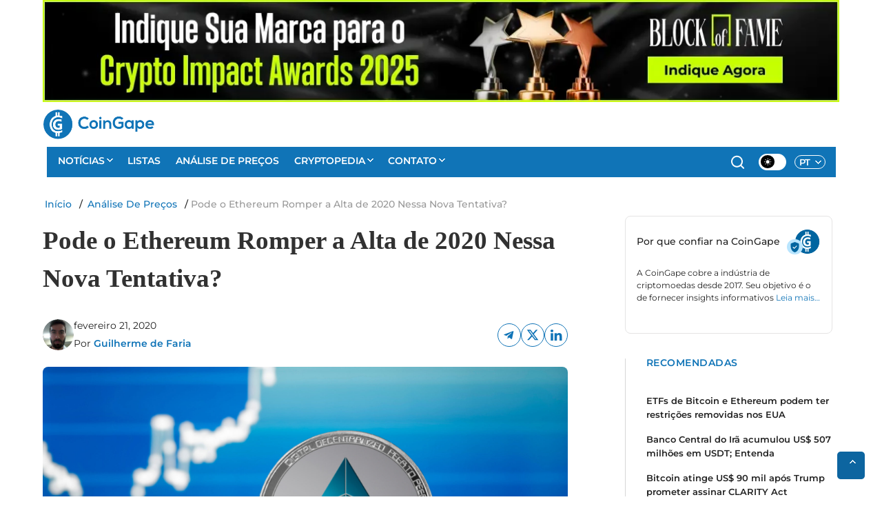

--- FILE ---
content_type: text/html; charset=UTF-8
request_url: https://br.coingape.com/pode-o-ethereum-romper-alta-de-2020-nessa-nova-tentativa/
body_size: 42033
content:
<!DOCTYPE html>
<html class="no-js  mh-one-sb" lang="pt-BR">
<head><meta charset="UTF-8"><script>if(navigator.userAgent.match(/MSIE|Internet Explorer/i)||navigator.userAgent.match(/Trident\/7\..*?rv:11/i)){var href=document.location.href;if(!href.match(/[?&]nowprocket/)){if(href.indexOf("?")==-1){if(href.indexOf("#")==-1){document.location.href=href+"?nowprocket=1"}else{document.location.href=href.replace("#","?nowprocket=1#")}}else{if(href.indexOf("#")==-1){document.location.href=href+"&nowprocket=1"}else{document.location.href=href.replace("#","&nowprocket=1#")}}}}</script><script>(()=>{class RocketLazyLoadScripts{constructor(){this.v="2.0.4",this.userEvents=["keydown","keyup","mousedown","mouseup","mousemove","mouseover","mouseout","touchmove","touchstart","touchend","touchcancel","wheel","click","dblclick","input"],this.attributeEvents=["onblur","onclick","oncontextmenu","ondblclick","onfocus","onmousedown","onmouseenter","onmouseleave","onmousemove","onmouseout","onmouseover","onmouseup","onmousewheel","onscroll","onsubmit"]}async t(){this.i(),this.o(),/iP(ad|hone)/.test(navigator.userAgent)&&this.h(),this.u(),this.l(this),this.m(),this.k(this),this.p(this),this._(),await Promise.all([this.R(),this.L()]),this.lastBreath=Date.now(),this.S(this),this.P(),this.D(),this.O(),this.M(),await this.C(this.delayedScripts.normal),await this.C(this.delayedScripts.defer),await this.C(this.delayedScripts.async),await this.T(),await this.F(),await this.j(),await this.A(),window.dispatchEvent(new Event("rocket-allScriptsLoaded")),this.everythingLoaded=!0,this.lastTouchEnd&&await new Promise(t=>setTimeout(t,500-Date.now()+this.lastTouchEnd)),this.I(),this.H(),this.U(),this.W()}i(){this.CSPIssue=sessionStorage.getItem("rocketCSPIssue"),document.addEventListener("securitypolicyviolation",t=>{this.CSPIssue||"script-src-elem"!==t.violatedDirective||"data"!==t.blockedURI||(this.CSPIssue=!0,sessionStorage.setItem("rocketCSPIssue",!0))},{isRocket:!0})}o(){window.addEventListener("pageshow",t=>{this.persisted=t.persisted,this.realWindowLoadedFired=!0},{isRocket:!0}),window.addEventListener("pagehide",()=>{this.onFirstUserAction=null},{isRocket:!0})}h(){let t;function e(e){t=e}window.addEventListener("touchstart",e,{isRocket:!0}),window.addEventListener("touchend",function i(o){o.changedTouches[0]&&t.changedTouches[0]&&Math.abs(o.changedTouches[0].pageX-t.changedTouches[0].pageX)<10&&Math.abs(o.changedTouches[0].pageY-t.changedTouches[0].pageY)<10&&o.timeStamp-t.timeStamp<200&&(window.removeEventListener("touchstart",e,{isRocket:!0}),window.removeEventListener("touchend",i,{isRocket:!0}),"INPUT"===o.target.tagName&&"text"===o.target.type||(o.target.dispatchEvent(new TouchEvent("touchend",{target:o.target,bubbles:!0})),o.target.dispatchEvent(new MouseEvent("mouseover",{target:o.target,bubbles:!0})),o.target.dispatchEvent(new PointerEvent("click",{target:o.target,bubbles:!0,cancelable:!0,detail:1,clientX:o.changedTouches[0].clientX,clientY:o.changedTouches[0].clientY})),event.preventDefault()))},{isRocket:!0})}q(t){this.userActionTriggered||("mousemove"!==t.type||this.firstMousemoveIgnored?"keyup"===t.type||"mouseover"===t.type||"mouseout"===t.type||(this.userActionTriggered=!0,this.onFirstUserAction&&this.onFirstUserAction()):this.firstMousemoveIgnored=!0),"click"===t.type&&t.preventDefault(),t.stopPropagation(),t.stopImmediatePropagation(),"touchstart"===this.lastEvent&&"touchend"===t.type&&(this.lastTouchEnd=Date.now()),"click"===t.type&&(this.lastTouchEnd=0),this.lastEvent=t.type,t.composedPath&&t.composedPath()[0].getRootNode()instanceof ShadowRoot&&(t.rocketTarget=t.composedPath()[0]),this.savedUserEvents.push(t)}u(){this.savedUserEvents=[],this.userEventHandler=this.q.bind(this),this.userEvents.forEach(t=>window.addEventListener(t,this.userEventHandler,{passive:!1,isRocket:!0})),document.addEventListener("visibilitychange",this.userEventHandler,{isRocket:!0})}U(){this.userEvents.forEach(t=>window.removeEventListener(t,this.userEventHandler,{passive:!1,isRocket:!0})),document.removeEventListener("visibilitychange",this.userEventHandler,{isRocket:!0}),this.savedUserEvents.forEach(t=>{(t.rocketTarget||t.target).dispatchEvent(new window[t.constructor.name](t.type,t))})}m(){const t="return false",e=Array.from(this.attributeEvents,t=>"data-rocket-"+t),i="["+this.attributeEvents.join("],[")+"]",o="[data-rocket-"+this.attributeEvents.join("],[data-rocket-")+"]",s=(e,i,o)=>{o&&o!==t&&(e.setAttribute("data-rocket-"+i,o),e["rocket"+i]=new Function("event",o),e.setAttribute(i,t))};new MutationObserver(t=>{for(const n of t)"attributes"===n.type&&(n.attributeName.startsWith("data-rocket-")||this.everythingLoaded?n.attributeName.startsWith("data-rocket-")&&this.everythingLoaded&&this.N(n.target,n.attributeName.substring(12)):s(n.target,n.attributeName,n.target.getAttribute(n.attributeName))),"childList"===n.type&&n.addedNodes.forEach(t=>{if(t.nodeType===Node.ELEMENT_NODE)if(this.everythingLoaded)for(const i of[t,...t.querySelectorAll(o)])for(const t of i.getAttributeNames())e.includes(t)&&this.N(i,t.substring(12));else for(const e of[t,...t.querySelectorAll(i)])for(const t of e.getAttributeNames())this.attributeEvents.includes(t)&&s(e,t,e.getAttribute(t))})}).observe(document,{subtree:!0,childList:!0,attributeFilter:[...this.attributeEvents,...e]})}I(){this.attributeEvents.forEach(t=>{document.querySelectorAll("[data-rocket-"+t+"]").forEach(e=>{this.N(e,t)})})}N(t,e){const i=t.getAttribute("data-rocket-"+e);i&&(t.setAttribute(e,i),t.removeAttribute("data-rocket-"+e))}k(t){Object.defineProperty(HTMLElement.prototype,"onclick",{get(){return this.rocketonclick||null},set(e){this.rocketonclick=e,this.setAttribute(t.everythingLoaded?"onclick":"data-rocket-onclick","this.rocketonclick(event)")}})}S(t){function e(e,i){let o=e[i];e[i]=null,Object.defineProperty(e,i,{get:()=>o,set(s){t.everythingLoaded?o=s:e["rocket"+i]=o=s}})}e(document,"onreadystatechange"),e(window,"onload"),e(window,"onpageshow");try{Object.defineProperty(document,"readyState",{get:()=>t.rocketReadyState,set(e){t.rocketReadyState=e},configurable:!0}),document.readyState="loading"}catch(t){console.log("WPRocket DJE readyState conflict, bypassing")}}l(t){this.originalAddEventListener=EventTarget.prototype.addEventListener,this.originalRemoveEventListener=EventTarget.prototype.removeEventListener,this.savedEventListeners=[],EventTarget.prototype.addEventListener=function(e,i,o){o&&o.isRocket||!t.B(e,this)&&!t.userEvents.includes(e)||t.B(e,this)&&!t.userActionTriggered||e.startsWith("rocket-")||t.everythingLoaded?t.originalAddEventListener.call(this,e,i,o):(t.savedEventListeners.push({target:this,remove:!1,type:e,func:i,options:o}),"mouseenter"!==e&&"mouseleave"!==e||t.originalAddEventListener.call(this,e,t.savedUserEvents.push,o))},EventTarget.prototype.removeEventListener=function(e,i,o){o&&o.isRocket||!t.B(e,this)&&!t.userEvents.includes(e)||t.B(e,this)&&!t.userActionTriggered||e.startsWith("rocket-")||t.everythingLoaded?t.originalRemoveEventListener.call(this,e,i,o):t.savedEventListeners.push({target:this,remove:!0,type:e,func:i,options:o})}}J(t,e){this.savedEventListeners=this.savedEventListeners.filter(i=>{let o=i.type,s=i.target||window;return e!==o||t!==s||(this.B(o,s)&&(i.type="rocket-"+o),this.$(i),!1)})}H(){EventTarget.prototype.addEventListener=this.originalAddEventListener,EventTarget.prototype.removeEventListener=this.originalRemoveEventListener,this.savedEventListeners.forEach(t=>this.$(t))}$(t){t.remove?this.originalRemoveEventListener.call(t.target,t.type,t.func,t.options):this.originalAddEventListener.call(t.target,t.type,t.func,t.options)}p(t){let e;function i(e){return t.everythingLoaded?e:e.split(" ").map(t=>"load"===t||t.startsWith("load.")?"rocket-jquery-load":t).join(" ")}function o(o){function s(e){const s=o.fn[e];o.fn[e]=o.fn.init.prototype[e]=function(){return this[0]===window&&t.userActionTriggered&&("string"==typeof arguments[0]||arguments[0]instanceof String?arguments[0]=i(arguments[0]):"object"==typeof arguments[0]&&Object.keys(arguments[0]).forEach(t=>{const e=arguments[0][t];delete arguments[0][t],arguments[0][i(t)]=e})),s.apply(this,arguments),this}}if(o&&o.fn&&!t.allJQueries.includes(o)){const e={DOMContentLoaded:[],"rocket-DOMContentLoaded":[]};for(const t in e)document.addEventListener(t,()=>{e[t].forEach(t=>t())},{isRocket:!0});o.fn.ready=o.fn.init.prototype.ready=function(i){function s(){parseInt(o.fn.jquery)>2?setTimeout(()=>i.bind(document)(o)):i.bind(document)(o)}return"function"==typeof i&&(t.realDomReadyFired?!t.userActionTriggered||t.fauxDomReadyFired?s():e["rocket-DOMContentLoaded"].push(s):e.DOMContentLoaded.push(s)),o([])},s("on"),s("one"),s("off"),t.allJQueries.push(o)}e=o}t.allJQueries=[],o(window.jQuery),Object.defineProperty(window,"jQuery",{get:()=>e,set(t){o(t)}})}P(){const t=new Map;document.write=document.writeln=function(e){const i=document.currentScript,o=document.createRange(),s=i.parentElement;let n=t.get(i);void 0===n&&(n=i.nextSibling,t.set(i,n));const c=document.createDocumentFragment();o.setStart(c,0),c.appendChild(o.createContextualFragment(e)),s.insertBefore(c,n)}}async R(){return new Promise(t=>{this.userActionTriggered?t():this.onFirstUserAction=t})}async L(){return new Promise(t=>{document.addEventListener("DOMContentLoaded",()=>{this.realDomReadyFired=!0,t()},{isRocket:!0})})}async j(){return this.realWindowLoadedFired?Promise.resolve():new Promise(t=>{window.addEventListener("load",t,{isRocket:!0})})}M(){this.pendingScripts=[];this.scriptsMutationObserver=new MutationObserver(t=>{for(const e of t)e.addedNodes.forEach(t=>{"SCRIPT"!==t.tagName||t.noModule||t.isWPRocket||this.pendingScripts.push({script:t,promise:new Promise(e=>{const i=()=>{const i=this.pendingScripts.findIndex(e=>e.script===t);i>=0&&this.pendingScripts.splice(i,1),e()};t.addEventListener("load",i,{isRocket:!0}),t.addEventListener("error",i,{isRocket:!0}),setTimeout(i,1e3)})})})}),this.scriptsMutationObserver.observe(document,{childList:!0,subtree:!0})}async F(){await this.X(),this.pendingScripts.length?(await this.pendingScripts[0].promise,await this.F()):this.scriptsMutationObserver.disconnect()}D(){this.delayedScripts={normal:[],async:[],defer:[]},document.querySelectorAll("script[type$=rocketlazyloadscript]").forEach(t=>{t.hasAttribute("data-rocket-src")?t.hasAttribute("async")&&!1!==t.async?this.delayedScripts.async.push(t):t.hasAttribute("defer")&&!1!==t.defer||"module"===t.getAttribute("data-rocket-type")?this.delayedScripts.defer.push(t):this.delayedScripts.normal.push(t):this.delayedScripts.normal.push(t)})}async _(){await this.L();let t=[];document.querySelectorAll("script[type$=rocketlazyloadscript][data-rocket-src]").forEach(e=>{let i=e.getAttribute("data-rocket-src");if(i&&!i.startsWith("data:")){i.startsWith("//")&&(i=location.protocol+i);try{const o=new URL(i).origin;o!==location.origin&&t.push({src:o,crossOrigin:e.crossOrigin||"module"===e.getAttribute("data-rocket-type")})}catch(t){}}}),t=[...new Map(t.map(t=>[JSON.stringify(t),t])).values()],this.Y(t,"preconnect")}async G(t){if(await this.K(),!0!==t.noModule||!("noModule"in HTMLScriptElement.prototype))return new Promise(e=>{let i;function o(){(i||t).setAttribute("data-rocket-status","executed"),e()}try{if(navigator.userAgent.includes("Firefox/")||""===navigator.vendor||this.CSPIssue)i=document.createElement("script"),[...t.attributes].forEach(t=>{let e=t.nodeName;"type"!==e&&("data-rocket-type"===e&&(e="type"),"data-rocket-src"===e&&(e="src"),i.setAttribute(e,t.nodeValue))}),t.text&&(i.text=t.text),t.nonce&&(i.nonce=t.nonce),i.hasAttribute("src")?(i.addEventListener("load",o,{isRocket:!0}),i.addEventListener("error",()=>{i.setAttribute("data-rocket-status","failed-network"),e()},{isRocket:!0}),setTimeout(()=>{i.isConnected||e()},1)):(i.text=t.text,o()),i.isWPRocket=!0,t.parentNode.replaceChild(i,t);else{const i=t.getAttribute("data-rocket-type"),s=t.getAttribute("data-rocket-src");i?(t.type=i,t.removeAttribute("data-rocket-type")):t.removeAttribute("type"),t.addEventListener("load",o,{isRocket:!0}),t.addEventListener("error",i=>{this.CSPIssue&&i.target.src.startsWith("data:")?(console.log("WPRocket: CSP fallback activated"),t.removeAttribute("src"),this.G(t).then(e)):(t.setAttribute("data-rocket-status","failed-network"),e())},{isRocket:!0}),s?(t.fetchPriority="high",t.removeAttribute("data-rocket-src"),t.src=s):t.src="data:text/javascript;base64,"+window.btoa(unescape(encodeURIComponent(t.text)))}}catch(i){t.setAttribute("data-rocket-status","failed-transform"),e()}});t.setAttribute("data-rocket-status","skipped")}async C(t){const e=t.shift();return e?(e.isConnected&&await this.G(e),this.C(t)):Promise.resolve()}O(){this.Y([...this.delayedScripts.normal,...this.delayedScripts.defer,...this.delayedScripts.async],"preload")}Y(t,e){this.trash=this.trash||[];let i=!0;var o=document.createDocumentFragment();t.forEach(t=>{const s=t.getAttribute&&t.getAttribute("data-rocket-src")||t.src;if(s&&!s.startsWith("data:")){const n=document.createElement("link");n.href=s,n.rel=e,"preconnect"!==e&&(n.as="script",n.fetchPriority=i?"high":"low"),t.getAttribute&&"module"===t.getAttribute("data-rocket-type")&&(n.crossOrigin=!0),t.crossOrigin&&(n.crossOrigin=t.crossOrigin),t.integrity&&(n.integrity=t.integrity),t.nonce&&(n.nonce=t.nonce),o.appendChild(n),this.trash.push(n),i=!1}}),document.head.appendChild(o)}W(){this.trash.forEach(t=>t.remove())}async T(){try{document.readyState="interactive"}catch(t){}this.fauxDomReadyFired=!0;try{await this.K(),this.J(document,"readystatechange"),document.dispatchEvent(new Event("rocket-readystatechange")),await this.K(),document.rocketonreadystatechange&&document.rocketonreadystatechange(),await this.K(),this.J(document,"DOMContentLoaded"),document.dispatchEvent(new Event("rocket-DOMContentLoaded")),await this.K(),this.J(window,"DOMContentLoaded"),window.dispatchEvent(new Event("rocket-DOMContentLoaded"))}catch(t){console.error(t)}}async A(){try{document.readyState="complete"}catch(t){}try{await this.K(),this.J(document,"readystatechange"),document.dispatchEvent(new Event("rocket-readystatechange")),await this.K(),document.rocketonreadystatechange&&document.rocketonreadystatechange(),await this.K(),this.J(window,"load"),window.dispatchEvent(new Event("rocket-load")),await this.K(),window.rocketonload&&window.rocketonload(),await this.K(),this.allJQueries.forEach(t=>t(window).trigger("rocket-jquery-load")),await this.K(),this.J(window,"pageshow");const t=new Event("rocket-pageshow");t.persisted=this.persisted,window.dispatchEvent(t),await this.K(),window.rocketonpageshow&&window.rocketonpageshow({persisted:this.persisted})}catch(t){console.error(t)}}async K(){Date.now()-this.lastBreath>45&&(await this.X(),this.lastBreath=Date.now())}async X(){return document.hidden?new Promise(t=>setTimeout(t)):new Promise(t=>requestAnimationFrame(t))}B(t,e){return e===document&&"readystatechange"===t||(e===document&&"DOMContentLoaded"===t||(e===window&&"DOMContentLoaded"===t||(e===window&&"load"===t||e===window&&"pageshow"===t)))}static run(){(new RocketLazyLoadScripts).t()}}RocketLazyLoadScripts.run()})();</script>
    
 <!-- <meta name="google-site-verification" content="0Ry6hbXPZo_LPBXNK_LV49MmRze2D6XW6CZKJ-SR26g" /> -->
    <meta name="google-site-verification" content="pvmruyO05GlucMiFfgKhUVHVcXgCdpz5vyhDwC4Pooo" />

<meta name="viewport" content="width=device-width, initial-scale=1.0">
<link rel="profile" href="http://gmpg.org/xfn/11" />

<meta name='robots' content='index, follow, max-image-preview:large, max-snippet:-1, max-video-preview:-1' />
	<style>img:is([sizes="auto" i], [sizes^="auto," i]) { contain-intrinsic-size: 3000px 1500px }</style>
	<link rel="preload" as="image" href="https://coingape-2.s3.ap-south-1.amazonaws.com/wp-content/uploads/2020/02/21174607/shutterstock_10304516261-2048x11521.jpg" fetchpriority="high">

	<!-- This site is optimized with the Yoast SEO Premium plugin v26.1 (Yoast SEO v26.1.1) - https://yoast.com/wordpress/plugins/seo/ -->
	<title>Pode o Ethereum Romper a Alta de 2020 Nessa Nova Tentativa?</title>
<link crossorigin data-rocket-preconnect href="https://coingape-2.s3.ap-south-1.amazonaws.com" rel="preconnect">
<link crossorigin data-rocket-preconnect href="https://www.googletagmanager.com" rel="preconnect">
<link data-wpr-hosted-gf-parameters="family=Montserrat:ital,wght@0,100..900;1,100..900&display=swap" href="https://br.coingape.com/wp-content/cache/fonts/1/google-fonts/css/b/1/d/bb55c65c8a76519271547608b2796.css" rel="stylesheet"><link rel="preload" data-rocket-preload as="image" href="https://coingape-2.s3.ap-south-1.amazonaws.com/wp-content/uploads/2020/02/21174607/shutterstock_10304516261-2048x11521.jpg" imagesrcset="https://coingape-2.s3.ap-south-1.amazonaws.com/wp-content/uploads/2020/02/21174607/shutterstock_10304516261-2048x11521.jpg 2048w, https://coingape-2.s3.ap-south-1.amazonaws.com/wp-content/uploads/2020/02/21174607/shutterstock_10304516261-2048x11521-300x169.jpg 300w, https://coingape-2.s3.ap-south-1.amazonaws.com/wp-content/uploads/2020/02/21174607/shutterstock_10304516261-2048x11521-768x432.jpg 768w, https://coingape-2.s3.ap-south-1.amazonaws.com/wp-content/uploads/2020/02/21174607/shutterstock_10304516261-2048x11521-1024x576.jpg 1024w, https://coingape-2.s3.ap-south-1.amazonaws.com/wp-content/uploads/2020/02/21174607/shutterstock_10304516261-2048x11521-678x381.jpg 678w" imagesizes="(max-width: 768px) 100vw, 800px" fetchpriority="high">
	<meta name="description" content="Pode o Ethereum Romper a Alta de 2020 Nessa Nova Tentativa? - CoinGape Brasil" />
	<link rel="canonical" href="https://br.coingape.com/pode-o-ethereum-romper-alta-de-2020-nessa-nova-tentativa/" />
	<meta property="og:locale" content="pt_BR" />
	<meta property="og:type" content="article" />
	<meta property="og:title" content="Pode o Ethereum Romper a Alta de 2020 Nessa Nova Tentativa?" />
	<meta property="og:description" content="Pode o Ethereum Romper a Alta de 2020 Nessa Nova Tentativa? - CoinGape Brasil" />
	<meta property="og:url" content="https://br.coingape.com/pode-o-ethereum-romper-alta-de-2020-nessa-nova-tentativa/" />
	<meta property="og:site_name" content="CoinGape Brasil" />
	<meta property="article:publisher" content="https://www.facebook.com/coingapeBR" />
	<meta property="article:author" content="https://www.facebook.com/guilherme.martins.9083" />
	<meta property="article:published_time" content="2020-02-21T12:16:35+00:00" />
	<meta property="og:image" content="https://coingape-2.s3.ap-south-1.amazonaws.com/wp-content/uploads/2020/02/21174607/shutterstock_10304516261-2048x11521.jpg" />
	<meta property="og:image:width" content="2048" />
	<meta property="og:image:height" content="1152" />
	<meta property="og:image:type" content="image/jpeg" />
	<meta name="author" content="Guilherme de Faria" />
	<meta name="twitter:card" content="summary_large_image" />
	<meta name="twitter:creator" content="@CoinGape_BR" />
	<meta name="twitter:site" content="@CoinGape_BR" />
	<meta name="twitter:label1" content="Escrito por" />
	<meta name="twitter:data1" content="Guilherme de Faria" />
	<meta name="twitter:label2" content="Est. tempo de leitura" />
	<meta name="twitter:data2" content="2 minutos" />
	<!-- / Yoast SEO Premium plugin. -->


<link rel='dns-prefetch' href='//fonts.googleapis.com' />
<link href='https://fonts.gstatic.com' crossorigin rel='preconnect' />
<link rel="alternate" type="application/rss+xml" title="Feed para CoinGape Brasil &raquo;" href="https://br.coingape.com/feed/" />
<style id='wp-emoji-styles-inline-css' type='text/css'>

	img.wp-smiley, img.emoji {
		display: inline !important;
		border: none !important;
		box-shadow: none !important;
		height: 1em !important;
		width: 1em !important;
		margin: 0 0.07em !important;
		vertical-align: -0.1em !important;
		background: none !important;
		padding: 0 !important;
	}
</style>
<style id='classic-theme-styles-inline-css' type='text/css'>
/*! This file is auto-generated */
.wp-block-button__link{color:#fff;background-color:#32373c;border-radius:9999px;box-shadow:none;text-decoration:none;padding:calc(.667em + 2px) calc(1.333em + 2px);font-size:1.125em}.wp-block-file__button{background:#32373c;color:#fff;text-decoration:none}
</style>
<style id='global-styles-inline-css' type='text/css'>
:root{--wp--preset--aspect-ratio--square: 1;--wp--preset--aspect-ratio--4-3: 4/3;--wp--preset--aspect-ratio--3-4: 3/4;--wp--preset--aspect-ratio--3-2: 3/2;--wp--preset--aspect-ratio--2-3: 2/3;--wp--preset--aspect-ratio--16-9: 16/9;--wp--preset--aspect-ratio--9-16: 9/16;--wp--preset--color--black: #000000;--wp--preset--color--cyan-bluish-gray: #abb8c3;--wp--preset--color--white: #ffffff;--wp--preset--color--pale-pink: #f78da7;--wp--preset--color--vivid-red: #cf2e2e;--wp--preset--color--luminous-vivid-orange: #ff6900;--wp--preset--color--luminous-vivid-amber: #fcb900;--wp--preset--color--light-green-cyan: #7bdcb5;--wp--preset--color--vivid-green-cyan: #00d084;--wp--preset--color--pale-cyan-blue: #8ed1fc;--wp--preset--color--vivid-cyan-blue: #0693e3;--wp--preset--color--vivid-purple: #9b51e0;--wp--preset--gradient--vivid-cyan-blue-to-vivid-purple: linear-gradient(135deg,rgba(6,147,227,1) 0%,rgb(155,81,224) 100%);--wp--preset--gradient--light-green-cyan-to-vivid-green-cyan: linear-gradient(135deg,rgb(122,220,180) 0%,rgb(0,208,130) 100%);--wp--preset--gradient--luminous-vivid-amber-to-luminous-vivid-orange: linear-gradient(135deg,rgba(252,185,0,1) 0%,rgba(255,105,0,1) 100%);--wp--preset--gradient--luminous-vivid-orange-to-vivid-red: linear-gradient(135deg,rgba(255,105,0,1) 0%,rgb(207,46,46) 100%);--wp--preset--gradient--very-light-gray-to-cyan-bluish-gray: linear-gradient(135deg,rgb(238,238,238) 0%,rgb(169,184,195) 100%);--wp--preset--gradient--cool-to-warm-spectrum: linear-gradient(135deg,rgb(74,234,220) 0%,rgb(151,120,209) 20%,rgb(207,42,186) 40%,rgb(238,44,130) 60%,rgb(251,105,98) 80%,rgb(254,248,76) 100%);--wp--preset--gradient--blush-light-purple: linear-gradient(135deg,rgb(255,206,236) 0%,rgb(152,150,240) 100%);--wp--preset--gradient--blush-bordeaux: linear-gradient(135deg,rgb(254,205,165) 0%,rgb(254,45,45) 50%,rgb(107,0,62) 100%);--wp--preset--gradient--luminous-dusk: linear-gradient(135deg,rgb(255,203,112) 0%,rgb(199,81,192) 50%,rgb(65,88,208) 100%);--wp--preset--gradient--pale-ocean: linear-gradient(135deg,rgb(255,245,203) 0%,rgb(182,227,212) 50%,rgb(51,167,181) 100%);--wp--preset--gradient--electric-grass: linear-gradient(135deg,rgb(202,248,128) 0%,rgb(113,206,126) 100%);--wp--preset--gradient--midnight: linear-gradient(135deg,rgb(2,3,129) 0%,rgb(40,116,252) 100%);--wp--preset--font-size--small: 13px;--wp--preset--font-size--medium: 20px;--wp--preset--font-size--large: 36px;--wp--preset--font-size--x-large: 42px;--wp--preset--spacing--20: 0.44rem;--wp--preset--spacing--30: 0.67rem;--wp--preset--spacing--40: 1rem;--wp--preset--spacing--50: 1.5rem;--wp--preset--spacing--60: 2.25rem;--wp--preset--spacing--70: 3.38rem;--wp--preset--spacing--80: 5.06rem;--wp--preset--shadow--natural: 6px 6px 9px rgba(0, 0, 0, 0.2);--wp--preset--shadow--deep: 12px 12px 50px rgba(0, 0, 0, 0.4);--wp--preset--shadow--sharp: 6px 6px 0px rgba(0, 0, 0, 0.2);--wp--preset--shadow--outlined: 6px 6px 0px -3px rgba(255, 255, 255, 1), 6px 6px rgba(0, 0, 0, 1);--wp--preset--shadow--crisp: 6px 6px 0px rgba(0, 0, 0, 1);}:where(.is-layout-flex){gap: 0.5em;}:where(.is-layout-grid){gap: 0.5em;}body .is-layout-flex{display: flex;}.is-layout-flex{flex-wrap: wrap;align-items: center;}.is-layout-flex > :is(*, div){margin: 0;}body .is-layout-grid{display: grid;}.is-layout-grid > :is(*, div){margin: 0;}:where(.wp-block-columns.is-layout-flex){gap: 2em;}:where(.wp-block-columns.is-layout-grid){gap: 2em;}:where(.wp-block-post-template.is-layout-flex){gap: 1.25em;}:where(.wp-block-post-template.is-layout-grid){gap: 1.25em;}.has-black-color{color: var(--wp--preset--color--black) !important;}.has-cyan-bluish-gray-color{color: var(--wp--preset--color--cyan-bluish-gray) !important;}.has-white-color{color: var(--wp--preset--color--white) !important;}.has-pale-pink-color{color: var(--wp--preset--color--pale-pink) !important;}.has-vivid-red-color{color: var(--wp--preset--color--vivid-red) !important;}.has-luminous-vivid-orange-color{color: var(--wp--preset--color--luminous-vivid-orange) !important;}.has-luminous-vivid-amber-color{color: var(--wp--preset--color--luminous-vivid-amber) !important;}.has-light-green-cyan-color{color: var(--wp--preset--color--light-green-cyan) !important;}.has-vivid-green-cyan-color{color: var(--wp--preset--color--vivid-green-cyan) !important;}.has-pale-cyan-blue-color{color: var(--wp--preset--color--pale-cyan-blue) !important;}.has-vivid-cyan-blue-color{color: var(--wp--preset--color--vivid-cyan-blue) !important;}.has-vivid-purple-color{color: var(--wp--preset--color--vivid-purple) !important;}.has-black-background-color{background-color: var(--wp--preset--color--black) !important;}.has-cyan-bluish-gray-background-color{background-color: var(--wp--preset--color--cyan-bluish-gray) !important;}.has-white-background-color{background-color: var(--wp--preset--color--white) !important;}.has-pale-pink-background-color{background-color: var(--wp--preset--color--pale-pink) !important;}.has-vivid-red-background-color{background-color: var(--wp--preset--color--vivid-red) !important;}.has-luminous-vivid-orange-background-color{background-color: var(--wp--preset--color--luminous-vivid-orange) !important;}.has-luminous-vivid-amber-background-color{background-color: var(--wp--preset--color--luminous-vivid-amber) !important;}.has-light-green-cyan-background-color{background-color: var(--wp--preset--color--light-green-cyan) !important;}.has-vivid-green-cyan-background-color{background-color: var(--wp--preset--color--vivid-green-cyan) !important;}.has-pale-cyan-blue-background-color{background-color: var(--wp--preset--color--pale-cyan-blue) !important;}.has-vivid-cyan-blue-background-color{background-color: var(--wp--preset--color--vivid-cyan-blue) !important;}.has-vivid-purple-background-color{background-color: var(--wp--preset--color--vivid-purple) !important;}.has-black-border-color{border-color: var(--wp--preset--color--black) !important;}.has-cyan-bluish-gray-border-color{border-color: var(--wp--preset--color--cyan-bluish-gray) !important;}.has-white-border-color{border-color: var(--wp--preset--color--white) !important;}.has-pale-pink-border-color{border-color: var(--wp--preset--color--pale-pink) !important;}.has-vivid-red-border-color{border-color: var(--wp--preset--color--vivid-red) !important;}.has-luminous-vivid-orange-border-color{border-color: var(--wp--preset--color--luminous-vivid-orange) !important;}.has-luminous-vivid-amber-border-color{border-color: var(--wp--preset--color--luminous-vivid-amber) !important;}.has-light-green-cyan-border-color{border-color: var(--wp--preset--color--light-green-cyan) !important;}.has-vivid-green-cyan-border-color{border-color: var(--wp--preset--color--vivid-green-cyan) !important;}.has-pale-cyan-blue-border-color{border-color: var(--wp--preset--color--pale-cyan-blue) !important;}.has-vivid-cyan-blue-border-color{border-color: var(--wp--preset--color--vivid-cyan-blue) !important;}.has-vivid-purple-border-color{border-color: var(--wp--preset--color--vivid-purple) !important;}.has-vivid-cyan-blue-to-vivid-purple-gradient-background{background: var(--wp--preset--gradient--vivid-cyan-blue-to-vivid-purple) !important;}.has-light-green-cyan-to-vivid-green-cyan-gradient-background{background: var(--wp--preset--gradient--light-green-cyan-to-vivid-green-cyan) !important;}.has-luminous-vivid-amber-to-luminous-vivid-orange-gradient-background{background: var(--wp--preset--gradient--luminous-vivid-amber-to-luminous-vivid-orange) !important;}.has-luminous-vivid-orange-to-vivid-red-gradient-background{background: var(--wp--preset--gradient--luminous-vivid-orange-to-vivid-red) !important;}.has-very-light-gray-to-cyan-bluish-gray-gradient-background{background: var(--wp--preset--gradient--very-light-gray-to-cyan-bluish-gray) !important;}.has-cool-to-warm-spectrum-gradient-background{background: var(--wp--preset--gradient--cool-to-warm-spectrum) !important;}.has-blush-light-purple-gradient-background{background: var(--wp--preset--gradient--blush-light-purple) !important;}.has-blush-bordeaux-gradient-background{background: var(--wp--preset--gradient--blush-bordeaux) !important;}.has-luminous-dusk-gradient-background{background: var(--wp--preset--gradient--luminous-dusk) !important;}.has-pale-ocean-gradient-background{background: var(--wp--preset--gradient--pale-ocean) !important;}.has-electric-grass-gradient-background{background: var(--wp--preset--gradient--electric-grass) !important;}.has-midnight-gradient-background{background: var(--wp--preset--gradient--midnight) !important;}.has-small-font-size{font-size: var(--wp--preset--font-size--small) !important;}.has-medium-font-size{font-size: var(--wp--preset--font-size--medium) !important;}.has-large-font-size{font-size: var(--wp--preset--font-size--large) !important;}.has-x-large-font-size{font-size: var(--wp--preset--font-size--x-large) !important;}
:where(.wp-block-post-template.is-layout-flex){gap: 1.25em;}:where(.wp-block-post-template.is-layout-grid){gap: 1.25em;}
:where(.wp-block-columns.is-layout-flex){gap: 2em;}:where(.wp-block-columns.is-layout-grid){gap: 2em;}
:root :where(.wp-block-pullquote){font-size: 1.5em;line-height: 1.6;}
</style>

<link data-minify="1" rel='stylesheet' id='coingape-newcss-css' href='https://br.coingape.com/wp-content/cache/min/1/wp-content/themes/coingapev4/newcss.css?ver=1768290718' type='text/css' media='all' />
<link data-minify="1" rel='stylesheet' id='mh-magazine-css' href='https://br.coingape.com/wp-content/cache/min/1/wp-content/themes/coingapev4/style.css?ver=1768290645' type='text/css' media='all' />
<script type="text/javascript" src="https://br.coingape.com/wp-includes/js/jquery/jquery.min.js?ver=3.7.1" id="jquery-core-js" data-rocket-defer defer></script>
<script type="rocketlazyloadscript" data-minify="1" data-rocket-type="text/javascript" data-rocket-src="https://br.coingape.com/wp-content/cache/min/1/wp-content/themes/coingapev4/js/script.js?ver=1768290645" id="script-js" data-rocket-defer defer></script>
<script type="rocketlazyloadscript" data-minify="1" data-rocket-type="text/javascript" data-rocket-src="https://br.coingape.com/wp-content/cache/min/1/wp-content/themes/mh-magazine/js/scripts.js?ver=1768290645" id="mh-scripts-js" data-rocket-defer defer></script>
<link rel="https://api.w.org/" href="https://br.coingape.com/wp-json/" /><link rel="alternate" title="JSON" type="application/json" href="https://br.coingape.com/wp-json/wp/v2/posts/42673" /><link rel="EditURI" type="application/rsd+xml" title="RSD" href="https://br.coingape.com/xmlrpc.php?rsd" />
<link rel='shortlink' href='https://br.coingape.com/?p=42673' />
<link rel="alternate" title="oEmbed (JSON)" type="application/json+oembed" href="https://br.coingape.com/wp-json/oembed/1.0/embed?url=https%3A%2F%2Fbr.coingape.com%2Fpode-o-ethereum-romper-alta-de-2020-nessa-nova-tentativa%2F" />
<link rel="alternate" title="oEmbed (XML)" type="text/xml+oembed" href="https://br.coingape.com/wp-json/oembed/1.0/embed?url=https%3A%2F%2Fbr.coingape.com%2Fpode-o-ethereum-romper-alta-de-2020-nessa-nova-tentativa%2F&#038;format=xml" />
<script type="rocketlazyloadscript" data-rocket-type='text/javascript'>
window.is_wp=1;
window._izootoModule= window._izootoModule || {};
window._izootoModule['swPath'] = "https://br.coingape.com/wp-content/plugins/izooto-web-push/includes/service-worker.php?sw=c3f746d04617605a42881816742a83fa2d92cca7";
</script>
	<script type="rocketlazyloadscript"> window._izq = window._izq || []; window._izq.push(["init"]);</script>
				<style type="text/css">
.mh-navigation li:hover, .mh-navigation ul li:hover > ul, .mh-main-nav-wrap, .mh-main-nav, .mh-social-nav li a:hover, .entry-tags li, .mh-slider-caption, .mh-widget-layout8 .mh-widget-title .mh-footer-widget-title-inner, .mh-widget-col-1 .mh-slider-caption, .mh-widget-col-1 .mh-posts-lineup-caption, .mh-carousel-layout1, .mh-spotlight-widget, .mh-social-widget li a, .mh-author-bio-widget, .mh-footer-widget .mh-tab-comment-excerpt, .mh-nip-item:hover .mh-nip-overlay, .mh-widget .tagcloud a, .mh-footer-widget .tagcloud a, .mh-footer, .mh-copyright-wrap, input[type=submit]:hover, #infinite-handle span:hover { background: #1f1e1e; }
.mh-extra-nav-bg { background: rgba(31, 30, 30, 0.2); }
.mh-slider-caption, .mh-posts-stacked-title, .mh-posts-lineup-caption { background: #1f1e1e; background: rgba(31, 30, 30, 0.8); }
@media screen and (max-width: 900px) { #mh-mobile .mh-slider-caption, #mh-mobile .mh-posts-lineup-caption { background: rgba(31, 30, 30, 1); } }
.slicknav_menu, .slicknav_nav ul, #mh-mobile .mh-footer-widget .mh-posts-stacked-overlay { border-color: #1f1e1e; }
.mh-copyright, .mh-copyright a { color: #fff; }
.mh-widget-layout4 .mh-widget-title { background: #005a8c; background: rgba(0, 90, 140, 0.6); }
.mh-preheader, .mh-wide-layout .mh-subheader, .mh-ticker-title, .mh-main-nav li:hover, .mh-footer-nav, .slicknav_menu, .slicknav_btn, .slicknav_nav .slicknav_item:hover, .slicknav_nav a:hover, .mh-back-to-top, .mh-subheading, .entry-tags .fa, .entry-tags li:hover, .mh-widget-layout2 .mh-widget-title, .mh-widget-layout4 .mh-widget-title-inner, .mh-widget-layout4 .mh-footer-widget-title, .mh-widget-layout5 .mh-widget-title-inner, .mh-widget-layout6 .mh-widget-title, #mh-mobile .flex-control-paging li a.flex-active, .mh-image-caption, .mh-carousel-layout1 .mh-carousel-caption, .mh-tab-button.active, .mh-tab-button.active:hover, .mh-footer-widget .mh-tab-button.active, .mh-social-widget li:hover a, .mh-footer-widget .mh-social-widget li a, .mh-footer-widget .mh-author-bio-widget, .tagcloud a:hover, .mh-widget .tagcloud a:hover, .mh-footer-widget .tagcloud a:hover, .mh-posts-stacked-item .mh-meta, .page-numbers:hover, .mh-loop-pagination .current, .mh-comments-pagination .current, .pagelink, a:hover .pagelink, input[type=submit], #infinite-handle span { background: #005a8c; }
.mh-main-nav-wrap .slicknav_nav ul, blockquote, .mh-widget-layout1 .mh-widget-title, .mh-widget-layout3 .mh-widget-title, .mh-widget-layout5 .mh-widget-title, .mh-widget-layout8 .mh-widget-title:after, #mh-mobile .mh-slider-caption, .mh-carousel-layout1, .mh-spotlight-widget, .mh-author-bio-widget, .mh-author-bio-title, .mh-author-bio-image-frame, .mh-video-widget, .mh-tab-buttons, textarea:hover, input[type=text]:hover, input[type=email]:hover, input[type=tel]:hover, input[type=url]:hover { border-color: #005a8c; }
.mh-dropcap, .mh-carousel-layout1 .flex-direction-nav a, .mh-carousel-layout2 .mh-carousel-caption, .mh-posts-digest-small-category, .mh-posts-lineup-more, .bypostauthor .fn:after, .mh-comment-list .comment-reply-link:before, #respond #cancel-comment-reply-link:before { color: #005a8c; }
.mh-subheader, .page-numbers, a .pagelink, .mh-widget-layout3 .mh-widget-title, .mh-widget .search-form, .mh-tab-button, .mh-tab-content, .mh-nip-widget, .mh-magazine-facebook-page-widget, .mh-social-widget, .mh-posts-horizontal-widget, .mh-ad-spot, .mh-info-spot { background: #efefef; }
.mh-tab-post-item { border-color: rgba(255, 255, 255, 0.3); }
.mh-tab-comment-excerpt { background: rgba(255, 255, 255, 0.6); }
.entry-content a { color: #005a8c; }
a:hover, .entry-content a:hover, #respond a:hover, #respond #cancel-comment-reply-link:hover, #respond .logged-in-as a:hover, .mh-comment-list .comment-meta a:hover, .mh-ping-list .mh-ping-item a:hover, .mh-meta a:hover, .mh-breadcrumb a:hover, .mh-tabbed-widget a:hover { color: #005a8c; }
</style>
<!--[if lt IE 9]>
<script src="https://br.coingape.com/wp-content/themes/mh-magazine/js/css3-mediaqueries.js"></script>
<![endif]-->

<!-- Schema & Structured Data For WP v1.51 - -->
<script type="application/ld+json" class="saswp-schema-markup-output">
[{"@context":"https:\/\/schema.org\/","@type":"BreadcrumbList","@id":"https:\/\/br.coingape.com\/pode-o-ethereum-romper-alta-de-2020-nessa-nova-tentativa\/#breadcrumb","itemListElement":[{"@type":"ListItem","position":1,"item":{"@id":"https:\/\/br.coingape.com","name":"CoinGape Brasil"}},{"@type":"ListItem","position":2,"item":{"@id":"https:\/\/br.coingape.com\/category\/analise-de-precos\/","name":"An\u00e1lise de Pre\u00e7os"}},{"@type":"ListItem","position":3,"item":{"@id":"https:\/\/br.coingape.com\/pode-o-ethereum-romper-alta-de-2020-nessa-nova-tentativa\/","name":"Pode o Ethereum Romper a Alta de 2020 Nessa Nova Tentativa?"}}]}]
</script>

<link rel="icon" href="https://coingape-2.s3.ap-south-1.amazonaws.com/wp-content/uploads/2024/02/10034503/cropped-Coingape_TG-1-32x32.jpeg" sizes="32x32" />
<link rel="icon" href="https://coingape-2.s3.ap-south-1.amazonaws.com/wp-content/uploads/2024/02/10034503/cropped-Coingape_TG-1-192x192.jpeg" sizes="192x192" />
<link rel="apple-touch-icon" href="https://coingape-2.s3.ap-south-1.amazonaws.com/wp-content/uploads/2024/02/10034503/cropped-Coingape_TG-1-180x180.jpeg" />
<meta name="msapplication-TileImage" content="https://coingape-2.s3.ap-south-1.amazonaws.com/wp-content/uploads/2024/02/10034503/cropped-Coingape_TG-1-270x270.jpeg" />
		<style type="text/css" id="wp-custom-css">
			
.page-id-5625 #adBottome{display:none !important;}


.selected-item:hover .options{ display: block;}

.mh-loop-ad {
    display: none;
}
#popup-post-img i {
    right: 3vw ;
}	
#popup-post-img {
    padding: 20px ; 
}
#popup-post-img img {
    width: 85%;

}
.Newscover { font-family: Montserrat;}

.tab_sibar  { font-size: 18px;
    padding: 0px 0px 14px;
    text-transform: capitalize;
    line-height: 13px;
    font-weight: 600;
    letter-spacing: .52px;
    cursor: pointer;
    border-bottom: 1px solid #dee2e6!important;
    position: relative;}
.checkpaidarticle .category-press-release,.checkpaidarticle .category-sponsored-stories {display:none;}

.checkpaidarticle .singlearticles article{display:block;} 
.trendingh_txt .content-pic-title:hover{
	color: #0065a0;
}
.sticky div#rates-container {
    padding-bottom: 0 !important;
}
.social-text_new{display:block;}
.side-btn4 {
    margin-top: 27px !important;
    margin-bottom: 11px!important;
}
/* .social-section-new2.sticky {
    position: fixed;
    left: 74px;
    top: 97px !important;
} */

/* .social-section-new2.sticky.oldstiky { position:absolute;} */
button.custom-button-v2.pull-right.btn.btn-primary {
    background: #0069d9;
}
button.custom-button-v2.pull-right.btn.btn-primary:hover{
	    background: #4e9edb;
}
.hentry:last-child .more-text{display:block;}
.more-text.showld {
    display: block !important;
}



.main.c-content .ads {
    margin-bottom: 15px;margin-top: 15px;
}

.share-list2 {
    color: #262228;
    font-family: 'Roboto';
    font-weight: 400;
    margin: 0 22px 12px 0;
    padding: 7px 0 0;
    font-size: 18px;
}.more-text {
    margin: auto;
	display:none;
	    text-align: center;
}


.loader {
  border: 6px solid #1da1f2; /* Light grey */
  border-top: 6px solid #0e5f95; /* Blue */
  border-radius: 50%;
  width: 120px;    margin: 0 auto 17px;
  height: 120px;
  animation: spin 2s linear infinite;
}

@keyframes spin {
  0% { transform: rotate(0deg); }
  100% { transform: rotate(360deg); }
}


.col-md-4.l-pane {
    order: 2;
}

.col-md-8.r-pane {
    order: 1;
}

.l-pane .img {
    height: 73px;
    width: 92px;
    background: #dbdbdb;
    background-image: url('images/placeHolder.png');
    overflow: hidden;
    background-repeat: no-repeat;
    background-position: center;
    border-radius: 8px;
    box-shadow: 3px 4px 6px rgb(0 0 0 / 17%);
    margin: 0 0 0 auto;
    float: none;
}

.l-pane .img img {
    object-fit: cover;
    height: 100%;
    width: 100%;
}

.r-pane .content .title {
    display: block;
    width: 100%;}



#side-posts .r-pane .date

{display: none;}

	#social-section-newMobile{display:none;}

.main.c-content .ads-1 {
    width: 100% !important;
}



.main.c-content .ads-1 .bestbuys {
    padding: 0;
}

.main.c-content .ads-1 .bestbuys a {
    margin: 0;
}
div#social-section-new {
    display: flex;
    margin: 30px 0 25px;
}
#m-logo i.fa-close {
    color: #fff;
    opacity: 1;
}
 .quads-ad86313 #also-read {
    margin: 20px 0 0;
}	.advertised span.ad-placeholder{    font-size: 8px !important;}
@media only screen and (max-width: 767px) {
	
	.mModal {
    background-color: #dbf4ff;
    border-top: 0;
    display: block;
    margin: 6rem auto 0;
    /* min-height: 300px; */
    height: 431px;
    padding: 32px 36px;
    position: absolute;
    bottom: 0px;
    max-width: 33.5rem;
    box-shadow: 0 0.125rem 0.25rem rgb(0 0 0 / 14%), 0 0.25rem 0.3125rem rgb(0 0 0 / 12%), 0 0.0625rem 0.625rem rgb(0 0 0 / 20%);
    /* display: flex; */
    border-radius: 6px 6px 0px 0px;
}
	
	.more-text h3{text-align:center;}.loader {
    border: 6px solid #1da1f2;
    border-top: 6px solid #0e5f95;
    border-radius: 50%;
    width: 86px;
    margin: 49px auto 6px;
    height: 86px;
    animation: spin 2s linear infinite;
}
	#social-section-newMobile{    display: flex;
    margin: 36px 0 20px;}
#popup-post-img {
    padding: 20px;
    padding-top: 165px;
	}.share-list{    padding: 0px 0 0;}.slide-progress {

    margin: 0;
}
	.advertised {
    width: 100%;
    position: relative;
    text-align: center;
    margin: 0 auto 20px;
}

	
	.tranding-handlight {
		margin: 10px -17px 0 0px;       padding: 0 0 0; border-top: 0;}
	
	.authorclam {
    border-bottom: 0;
    padding: 0 0 11px 0;
}
	.trendinghotf.fixedtop {
    z-index: 99999;
}
	.slicknav_nav{box-shadow: 0 3px 6px 0 rgb(0 0 0 / 10%);
    -moz-box-shadow: 0 3px 6px 0 rgba(0, 0, 0, 0.1);
    -webkit-box-shadow: 0 3px 6px 0 rgb(0 0 0 / 10%);    margin-bottom: 0;}
	.newNewsletter { display:none;}
	.social-text_new{    width: 32px;
     font-size: 15px;    margin: 0 15px 3px 0px;
    height: 32px;}
/* 	#social-section-new {
	display:none  !important;
} */
	
	.newdesignpage .col-sidebar .mh-widget#cg_mh_magazine_custom_posts-3 {
    display: none;
}
}
.coinnavbar li a:hover, .coinnavbar li a.active {
    text-decoration:underline !important
}
.MegaF ul li a:hover{
    text-decoration: underline !important;
}

/* converter css */
.search-price-bar-container {
    border-radius: 2px;
    border: solid 1px #b7b7b7;
    background-color: #fff;
    position: relative;
    font-family: Montserrat;
    justify-content: space-between;
    padding: 10px 15px;
    align-items: center;
} .custom-input-box {
    display: flex;
    align-items: center;
    padding: 0 0 0 0px;
    position: relative;
    border-radius: 2px;
    border: solid 1px #1074b7;
    background-color: #fff;
    width: 100%;
}
.custom-input-box input[type="number"] {
    /* flex: 1; */
    border: none;
    outline: none;
    width: 76%;
    height: 40px;
	padding-left:10px;
	background-color:#fff
}

.custom-input-box > .coin-detail {
    color: #222;
    font-weight: 500;
}
.custom-input-box > .detail {
    font-size: 1.125rem;
}
.selected-item {
    padding: 0 5px;
    background-color: #e8e8e8;
    cursor: pointer;
    display: inline-flex;
    align-items: center;
    height: 40px;    width: 85px;
    position: absolute;
    right: 0;
}
.options li:hover {
    background-color: #f1f1f1;
}.selected-item span {
    margin-right: 5px;
    font-weight: 600;
}.custom-input-box > .currency-detail {
    color: #147e5d;
    font-weight: bold;
}
.RowBg {    background: #f2f2f2;}
.search-price-bar-container .options li {
    padding: 5px 8px;
    cursor: pointer;font-family: Montserrat !important;
    font-size: 0.875rem !important;
	display:block;
    font-weight: 600;
    color: #222;text-transform: uppercase;
    border-bottom: solid 1px #d4d4d4;
}
.options li img {
    display: inline !important;
    margin: 0 4px 0 0 !important;
}
.search-price-bar-container .options {
    position: absolute;
    right: 0;
    top: 100%;
    width: 150px;
	padding:0 !important;
    list-style: none;
    overflow-y: scroll;
    max-height: 200px;
    height: auto;
    padding: 0;
    margin: 0;
    background-color: #fff;
    border: 1px solid #ccc;
    border-radius: 4px;
    box-shadow: 0px 8px 16px 0px rgba(0, 0, 0, 0.2);
    z-index: 1;
    display: none;
}

span.convert-logo {
    border: solid 1px #707070;
    background-color: #e8e8e8;
    padding: 0 10px;
    display: flex;    width: 36px;
    align-items: center;
    justify-content: center;
       height: 36px;
    border-radius: 50%;
    margin: 5px 15px;
}

.search-price-bar-container .options li a {
    color: #222 !important;
    font-size: 12px;
    font-family: Montserrat;
    font-weight: 600 !important;
    padding: 0 !important;
}

.search-price-bar-container .selected-item span img {
    width: 17px;
    height: 17px;
}
.price-bar-button > a {
    border-radius: 20px;
    background-color: #0b98ff !important;
    padding: 4px 15px!important;
    font-size: 0.75rem;
    font-weight: bold;
    line-height: 2;
    text-decoration: none;
    color: #fff;
    display: flex;
    align-items: center;
}
.detail-price-bar-container {
    display: flex;
    align-items: center;
}
.sidebarbox .convert-logo {
    margin: 6px auto;
	transform: rotate(90deg);
}
.fw7 {
    font-weight: 700;
}

.f14 {
    font-size: 14px;
}
.appendData a {
    color: #0680ef !important;
    font-weight: 600 !important;
    font-size: 15px !important;
}
.appendData a:hover{
	text-decoration: underline !important;
}
/* FAQ section css start */

.accordion-content {
    background: #f9f9fa;
    padding: 20px 20px;
}
.fw6 {
    font-weight: 600;
}

.accordion-item {
    display: flex;
    flex-direction: column;
    cursor: pointer;
    background: #fff;
    margin-bottom: 0.5em;
    padding: 10px 12px;
    border: 1px solid #f1f1f1;
}
.faq-item-header {
    display: flex;
    justify-content: space-between;
    align-items: baseline;
    column-gap: 0.2em;
}
.faq-item-question {
    font-family: Montserrat;
    font-size: 16px !important;
    font-weight: 600 !important;
    line-height: 1.5 !important;
    width: 95%;
    margin-bottom: 0;
}
.faq-item-icon {
    font-size: 22px;
    cursor: pointer;
}
.faq-item-content {
    max-height: 0;
    overflow: hidden;
    transition: all 300ms ease;
}
.faq-item-answer {
    margin: 0;
    font-family: Georgia;
    font-size: 16px !important;
    line-height: 1.7 !important;
    color: #585e68;
}
.rotateArrowButton {
    transform: rotate(-180deg);
}

/* FAQ section css end */
/* author box section css start */
.TabDicA {
    border: 1px solid #cecece;
    border-radius: 5px;
    overflow: hidden;
    width:100%;
}
.TabDicA ul {
    padding: 0;
    border-bottom: 1px solid #cecece;
    padding: 6px 15px 0;
    margin: 0;
}
.TabDicA ul li:first-child {
    border-right: 1px solid #cecece;
    padding: 0 14px 0 0;
    margin: 0 15px 0 0;
}

.TabDicA ul li {
    display: inline-block;
    text-transform: uppercase;
}
.TabDicA ul li a.active {
    border-bottom: 2px solid #222;
    padding: 0 0 5px 0 !important;
    display: block;
    font-weight: 600 !important;
}

.TabDicA ul li a {
    font-family: Montserrat;
    color: #222 !important;
    font-weight: 500 !important;
    font-size: 14px;
}
.TBAcon {
    background: #f4f4f4;
    padding: 12px 14px;
    border-radius: 0;
}
.authorBox {
    display: flex;
    flex-wrap: wrap;
}
.author_Name {
    width: calc(100% - 116px);
    padding: 6px 80px 0 0;
}
.authodes {
    font-size: 14px;
    color: #222;
    line-height: 22px;
    font-family: 'Montserrat';
}
.authodes .addText, .addText1 {
    display: none;
}
.author_Image {
    width: 116px;
    border-radius: 10px;
    height: 116px;
    background: #ddd;
    overflow: hidden;
}
.author_Image img {
    object-fit: cover;
    width: 100%;
    height: 100%;
    border-radius: 10px;
}
.TBAcon .tabcS:not(:first-child) {
    display: none;
}
.despara {
    font-size: 14px;
    color: #222;
    line-height: 22px;
    font-family: 'Montserrat';
	display:block;
}
.TabDicA ul li a {
    background-image:none !important;
}
.TabDicA ul li a:hover{
    text-decoration:none !important;
}
@media only screen and (max-width: 768px){
    .author_Name {
    width: calc(100% - 70px);
    padding: 0 0 0 15px;
    order: 2;
}
.author_Image {
    width: 70px;
    border-radius: 10px;
    height: 76px;
    background: #ddd;
    overflow: hidden;
}
.despara {
    font-size: 10px;
    line-height: 16px;
}

}
/* author box section css end */
.breadcrumb_last {
    color: #999 !important;
	width:40%;
}
.breadcrumb.breadcrumbPag span {
    margin: 0 !important;
}
.breadcrumb.breadcrumbPag::-webkit-scrollbar {
  display: none;
}
.breadcrumb.breadcrumbPag span:not(:last-child) {
    padding: 0 3px;
}
.breadcrumb.breadcrumbPag, .breadcrumb.breadcrumbPag a {
    overflow-x: auto;
    white-space: nowrap;
    text-transform: capitalize;
}
@media (max-width: 767px){
	.custom-post-template {
    padding: 0px 0 !important;
}
}
    .tw_new_logo {
    background: #222;
    padding: 5px 9px !important;
}
.tw_new_logo_share {
    background-color: #000;
    padding: 3px 5px !important;
}

.social-text_new {
    border-radius: 4px;
    box-shadow: none;
    margin: 0 15px 15px 0;
}
    .subHeading {
    font-size: 20px;
    line-height: 1.5;
    color: #777;
}
.social-text_new {
    display: block;
}
@media (max-width: 767px){
	.custom-post-template {
    padding: 0px 0 !important;
}
}
    .tw_new_logo {
    background: #222;
    padding: 5px 9px !important;
}
.tw_new_logo_share {
    background-color: #000;
    padding: 6px 5px !important;
}
.social-text_new {
    border-radius: 4px;
    box-shadow: none;
    margin: 0 15px 15px 0;
}

.social-text_new {
    display: block;
}

/* Sidebar css  */
.tab_sibar {
    color: #1074B7;
    border-bottom: 2px solid #fc4949 !important;
    display: inline-block;
    padding: 0 0px 8px;
    text-transform: uppercase;
}
.tab_sibar:hover{
      color:#fc4949 !important;
} 
/* end */		</style>
		<noscript><style id="rocket-lazyload-nojs-css">.rll-youtube-player, [data-lazy-src]{display:none !important;}</style></noscript>        <!-- <#?php if (get_the_ID() == '56704'): ?>
<link rel="alternate" hreflang="x-default" href="https://coingape.com/crypto-exchanges/" />
<link rel="alternate" hreflang="en-ae" href="https://coingape.com/best-crypto-exchanges-in-uae-dubai-2023/" />
<link rel="alternate" hreflang="en-hk" href="https://coingape.com/best-crypto-exchanges-in-hong-kong-2023/" />
<link rel="alternate" hreflang="pt-PT" href="https://br.coingape.com/melhores-exchanges-e-apps-de-criptomoedas/" />
<#?php endif; ?> -->
            
    <link rel="alternate" hreflang="pt" href="https://br.coingape.com/pode-o-ethereum-romper-alta-de-2020-nessa-nova-tentativa/" />
     
    
<!-- Google Tag Manager -->
<script>setTimeout(function() {
(function(w,d,s,l,i){w[l]=w[l]||[];w[l].push({'gtm.start':
new Date().getTime(),event:'gtm.js'});var f=d.getElementsByTagName(s)[0],
j=d.createElement(s),dl=l!='dataLayer'?'&l='+l:'';j.async=true;j.src=
'https://www.googletagmanager.com/gtm.js?id='+i+dl;f.parentNode.insertBefore(j,f);
})(window,document,'script','dataLayer','GTM-N6FNP7L');
}, 3000);
</script>
 <script type="rocketlazyloadscript">
if (document.cookie.split(';').some((item) => item.trim().startsWith('Darktheme='))) { document.documentElement.classList.remove('Darktheme'); }
</script>
<!-- End Google Tag Manager -->
	<style id="rocket-lazyrender-inline-css">[data-wpr-lazyrender] {content-visibility: auto;}</style><meta name="generator" content="WP Rocket 3.19.4" data-wpr-features="wpr_delay_js wpr_defer_js wpr_minify_js wpr_lazyload_images wpr_preconnect_external_domains wpr_automatic_lazy_rendering wpr_oci wpr_minify_css wpr_host_fonts_locally wpr_desktop" /></head>
<body id="mh-mobile" class="wp-singular post-template-default single single-post postid-42673 single-format-standard wp-theme-mh-magazine wp-child-theme-coingapev4 mh-wide-layout mh-right-sb mh-loop-layout1 mh-widget-layout4"  >

<!-- Google Tag Manager (noscript) -->
<noscript><iframe src="https://www.googletagmanager.com/ns.html?id=GTM-N6FNP7L"
height="0" width="0" style="display:none;visibility:hidden"></iframe></noscript>
<!-- End Google Tag Manager (noscript) -->
<style>
        .Darktheme .excomapresionc {
    border: 1px solid #5d5d5d;
    background: #1d1d1d;
}

.excomapresionc {
    min-height: 385px;
    position: relative;
    border: 1px solid #dedede;
    font-family: montserrat, sans-serif !important;
    background: #fff;
    border-radius: 4px;
    padding: 12px;
}
.camheadtop {
    display: flex;
    flex-wrap: wrap;
    align-items: center;
}
.camcarimg {
    width: 65px;
    overflow: hidden;
    height: 65px;
    border: 1px solid #727272;
    border-radius: 4px;
    object-fit: cover;
}

.camcardata {
    width: calc(100% - 65px);
    padding-left: 12px;
}
.camexname {
    color: #34bbfc;
    font-size: 14px;
    font-weight: 600;
    line-height: 18px;
}
.camcdtag {
    font-style: italic;
    font-size: 12px;
    line-height: 20px;
}
.Darktheme .camcdtag, .Darktheme .newfieldsadd, .Darktheme .rating, .Darktheme .review-after-heading .rdate, .Darktheme .trust-box .checklist li {
    color: #fff;
}
.campardindata {
    padding-top: 5px;
}
.Darktheme .camcardlistitem {
    border-bottom: 1px solid #5d5d5d;
}

.camcardlistitem {
    display: flex;
    flex-wrap: wrap;
    font-size: 12px;
    font-weight: 500;
    line-height: 18px;
    padding: 15px 0;
    border-bottom: 1px solid #dedede;
}
.camfeature {
    color: #888;
    width: 100px;
}
.Darktheme .camfeaturedes {
    color: #d1d1d1;
}

.camfeaturedes {
    width: calc(100% - 100px);
    padding: 0 0 0 5px;
    color: #000;
}
.camcardvist {
    position: absolute;
    bottom: 12px;
    width: calc(100% - 24px);
    left: 12px;
}
body .camcardvist a.btn {
    width: 100%;
    background: #7bd2fe;
    color: #000 !important;
    font-size: 14px;
    font-weight: 600;
    padding: 8px 10px;
    margin: 0;
}
.featuredtitle {
    font-size: 24px;
    font-weight: 700;
    margin: 5px 0 16px;
}
.Darktheme .featuredtitle {
    color: #fff;
}
@media (max-width: 600px) {
    .compresioncard .row {
        overflow-y: scroll;
        flex-wrap: nowrap;
        margin: 0;
    }
    .excomapresionc {
        width: 300px;
    }
    .compresioncard .col-md-4 {
        width: 300px;
        padding: 0;
        margin-right: 15px;
    }
}
.onemenu{
  display:block !important;
}
/* price slider css start */
.animation-head {
  overflow: hidden;
  font-family: 'Montserrat', sans-serif;
  font-weight: 500;
  position:relative;
}
.single-coin-data {
    list-style: none;
    animation: my-animation 30s linear infinite;
    width: 1800px;
    margin: 0px;
}
.Darktheme .publishbynew {
    color: #fff;
    background-image: linear-gradient(to left, #272A2B 59%, #181A1B);
}
.publishbynew {
    background-image: linear-gradient(to left, #DBE7FF 47%, #FEFFFF);
    padding: 8px 24px 8px 0px;
    border-radius: 0px 30px 30px 0px;
    font-size: 12px;
    font-weight: 500;
    font-style: italic;
    display: flex;
}
.authuernew {
    font-size: 12px;
    font-family: Montserrat;
    flex-wrap: wrap;
    gap: 20px;
}
.authueredit {
    align-items: center;
}
.authorsimages img {
    width: 32px;
    height: 32px;
    border: solid 1px #707070;
    border-radius: 100%;
}
.Darktheme .authorsnames {
    color: #fff;
}
.authorsnames {
    font-size: 12px;
    margin: 0 0 0 6px;
    color: #222;
}
.Darktheme .byWrt {
    color: #fff;
}
.byWrt {
    color: #222;
    display: block;
}
.Darktheme body .authorsnames a {
    color: #50B0F0 !important;
}
body .authorsnames a {
    color: #1074B7 !important;
    font-weight: 600;
}
.Darktheme .editorial_note {
    color: #999999;
}
.editorial_note {
    font-size: 10px;
    color: #4D4D4D;
    font-family: Roboto;
}
.Darktheme .tablepress thead tr th , .Darktheme .dataTable thead tr th{
    background: #2C2C2C !important;
}
.Darktheme .tablepress thead tr th{
        border-color: #474C4F !important;
}
.Darktheme table.dataTable > tbody > tr td {
    background: transparent;
}
.Darktheme table.dataTable > tbody > tr td , .bcpg tbody tr{
    border-color: #474C4F !important;
}
.bcpg tbody tr {
    border-bottom: 1px dashed #B9B9B9;
}
.dataTable tbody tr td {
    border: 0 !important;
}
.bcpg td {
    vertical-align: middle;
    line-height: 25px;
}
.Darktheme .tablepress tbody td{
    color:#dbdbdb
}
.author_Ndata .author_Image {
    width: 50px;
    height: 50px;
    overflow: hidden;
    border-radius: 100%;
    border: 1px solid #fff;
}
.Darktheme .authorName {
    color: #fff;
}
.authorName {
    font-size: 20px;
    font-weight: 700;
}
@media only screen and (max-width: 600px) {
    .bcpg td.column-2 {
        width: 100%;
        padding-left: 68px;
        position: relative !important;!i;!;
        margin: -22px 0 0;
        left: 0 !important;!i;!;
        top: 0 !important;!i;!;
    }
}
@keyframes my-animation {
  from {
    transform: translateX(0%);
  }
  to {
    transform: translateX(-100%);
  }
}

.single-coin-data:hover {
  animation-play-state: paused;
}
.stopslider {
  animation-play-state: paused !important;
}
.data-handler {
  border-right: 1px solid #e1e1e1;
}
.data-handler:hover{
  background-color: rgba(38, 38, 38, 0.1);
}
.data-handler:not(:first-child) {
  margin-right: 8px;
}

.coin-content {
  width: max-content;
  font-size:14px;
}
.coinname > a {
  color: #444;
}
.updownn {
    display: flex;
    margin: 0 3px 0 8px;
}
.coin-img {
  width: 20px;
  padding-bottom:2px;
}

.coin-img img {
  width: 100%;
  object-fit: contain;
}

.coinname {
  padding-left: 6px;
}
.data-handler:hover .coinname > span{
  text-decoration:underline;
}
.pricePercentage {
    font-size: 14px !important;
    font-weight: 600;
    color: #ff4040;
}
.icon-arrow {
    font-size: 15px !important;
    color: #ff4040;
}
.data-handler:hover .coin-price{
  color:#222;
}
.pause-slider {
    position: absolute;
    top: 0px;
    right: 0px;
    border-left: 1px solid #e1e1e1;
    cursor: pointer;
    background: #fff;
}
.stop-icon {
    font-size: 13px !important;
    width: 37px;
    height: 39px !important;
    display: flex;
    justify-content: center;
    align-items: center;
    color: #444;
}
/* price slider css end */

.topdeskbg22 {
	height: 100px;
	background-size: 1116px;
	background-attachment: fixed;
	background-position: top;
	background-repeat: no-repeat;
	max-width: 1159px
}

.topdeskbg22 {
	background-image: url(https://cdn.coingape.com/wp-content/uploads/2023/03/02165807/PT-1100x90-1.gif);
}
.coinnavbar li a i {
    margin: 0 0px 0 2px !important;
    font-size: 16px !important;
}
.Darktheme .containertrustus {
            border: 1px solid #3D3D3D;
        }

        .containertrustus {
            border: 1px solid #e5e4e4;
            border-radius: 6px;
            font-family: Montserrat;
            font-size: 12px;
            margin: 29px 15px 10px 10px;
            overflow: hidden;
        }

        .Darktheme .trust-box {
            background: #232C34;
            border-bottom: 1px solid #3D3D3D;
        }

        .trust-box {
            background: #fff;
            border-bottom: 1px solid #e5e4e4;
            border-left: 5px solid #34BBFC;
            margin: 0 0 20px;
            padding: 20px 20px 10px;
        }

        .border-left-v,
        .toggledis {
            position: relative;
        }

        .Darktheme .containertrustus span,
        .Darktheme .toggledis h3 {
            color: #fff;
            font-weight: 500;
        }

        .toggledis h3 {
            font-size: 12px;
            margin-bottom: 0px;
        }

        .toggledis i {
            border: 1px solid #5D5D5D;
            border-radius: 100%;
            color: #5D5D5D;
            cursor: pointer;
            font-size: 18px;
            height: 20px;
            position: absolute;
            right: 0;
            text-align: center;
            top: 0;
            width: 20px;
        }

        .Darktheme .containertrustus p {
            color: #b0b0b0;
        }

        .containertrustus p {
            color: #5d5d5d;
        }

        .trust-box p {
            display: none;
            margin: 6px 0 0;
            padding-right: 10px;
        }

        .trust-box .checklist {
            display: flex;
            gap: 5px;
            margin: 10px 0 0;
            flex-wrap: wrap;
        }

        .Darktheme .trust-box .checklist li {
            color: #fff;
        }

        .trust-box .checklist li {
            background-image: url(https://coingape.com/wp-content/themes/coingapev3/images/newcheckmark.svg);
            background-position: 0px 4px;
            background-repeat: no-repeat;
            margin: 0;
            padding: 0 6px 8px 14px;
        }

        .disclaimer-box {
            padding: 0 20px;
        }

        .Darktheme .containertrustus span {
            color: #fff;
            font-weight: 500;
        }

.Darktheme .Disclaimer {
    color: #B0B0B0;
}
.Disclaimer {
    color: #5D5D5D;
    font-family: Montserrat;
    font-size: 12px;
    padding: 6px 0 0;
    display: inline-block;
    margin: 6px 0 20px;
    line-height: 170%;
}
.toggledis p a {
    color: #1074bc;
}

.Darktheme .toggledis p a {
    color: #50b0f0 !important;
}
.Darktheme .Disclaimer span {
    color: #fff;
}

.Disclaimer span {
    font-weight: bold;
}
.newdiscmbox {
    margin: 25px 0 0;
}
.Darktheme .newdiscm {
    color: #B0B0B0;
}

.newdiscm {
    font-size: 12px;
    color: #707070;
    font-family: Montserrat;
    margin: 0 0 25px;
}
.Darktheme .newdiscm span {
    color: #fff;
}

.newdiscm span {
    color: #222;
    font-weight: 500;
}
@media screen and (max-width: 600px) {
    .topdeskbg22 {
    height: 110px;
    background-size: contain;
    background-position: center 0;
    background-origin: content-box
}
.topdeskbg22{ 
    background-image: url(https://cdn.coingape.com/wp-content/uploads/2023/03/02165802/PT-320x100-1.gif);
}
.fixed-checker {
    position: fixed !important;
}
#m-logo{
	position: relative;
}
.dropBoxs{
  display:none !important;
}
.LinksMobile {
    padding: 0px 0 5px;
}
.LinksMobile .menu-item-has-children > a:first-of-type i {
    display: none;
}
 
.LinksMobile ul.sub-menu li a {
    padding: 6px 10px!important;
    margin: 0;
}


.LinksMobile > ul{
  margin-top:20px;
}


.footerfollow ul li {
    padding: 0;
}

.followus {
    margin: 0 0px 26px;
}

}
.menu-items a:hover{
  text-decoration:underline !important;
}
 .coinnavbar ul.sub-menu li:first-child a {
    border-radius: 20px 20px 0px 0px;
}.coinnavbar li a img {
    width: 15px !important;
    height: 15px !important;
    border-radius: 50%;
}.coinnavbar ul.sub-menu .sub-menu li:first-child a {
    border-radius: 0px 20px 0px 0px !important;
}
.Commonheader {
  
    z-index: 999999999999999;
}.TopdeskAdd {
    position: relative;
    z-index: 9;
}.col-md-2.rightm:first-child {
    -ms-flex: 0 0 14.666667%;
    flex: 0 0 14.666667%;
    max-width: 14.666667%;
}

.col-md-2.rightm:nth-child(6) {
    -ms-flex: 0 0 19.666667%;
    flex: 0 0 19.666667%;
    max-width: 19.666667%;
}

.col-md-2.rightm:nth-child(2) {
    -ms-flex: 0 0 15.666667%;
    flex: 0 0 15.666667%;
    max-width: 15.666667%;
}.Midmenu {     padding: 0 5px;    background: #1074b7;}
.coinnavbar ul.sub-menu li:last-child a {
    border-radius: 0px 0px 6px 6px;
}.headerfullwidth{          z-index: 99999999999999;
    position: relative;     margin: 0;}
		.Lanlistdrop{    display: none;
   position: absolute;
    top: 30px;
    background: #1074b7;
    width: 55px;
    left: 0px;
    font-size: 15px;
    border-radius: 0px 0px 14px 14px;
    padding: 7px 7px;
    border: 1px solid #fff;
    border-top: 0;
    font-weight: 600;}
		.Langtext.activelang {
 border-bottom: 0;
    border-radius: 14px 14px 0px 0px;
    position: absolute;
    top: 12px;
    width: 55px;
}.Lanlistdrop li a:hover {
    background: #0AA4ED;
}
		.Lanlistdrop li a { color: #fff;
    text-decoration: none !important;
    display: block;
    margin: 0 -7px;font-size: 13px;
    padding: 0 7px;}
		.Lanhdropwdown {
        width: 55px;
    display: flex;
    align-items: center;
    position: relative;
    /* justify-content: center; */
    margin-left: 14px;
    /* cursor: pointer;
    /* cursor: pointer; */
}

.navcross.active .btncrossmenu {
    background: transparent;
}

.navcross.active .btncrossmenu .center {
    top: 0px;
}
		
		.Langtext i { font-size: 13px;}
.Langtext {
    border: 1px solid #fff;
    border-radius: 14px;
    color: #fff;
    font-size: 13px;
    font-weight: 600;
    padding: 1px 6px;
    cursor: pointer;
}.afterfooter {
    padding: 10px 10px;      background: #E7E7E7;  
}

.Darktheme  .afterfooter {
    background: #2D2D2D;
}
		.navcross.active i{ display: none;}
.btncrossmenu {
    background: #072E4A;
    display: flex;
    padding: 9px  18px;
    border-radius: 31px;
}.submenudrop a i {
    position: absolute;
    right: 0;
    color: #0082CB;
    top: 8px;
}

.submenudrop a {
    position: relative;
}
		.submenudrop:hover ul.sub-menu_2 { display: block;}
ul.sub-menu_2 {
    position: absolute;
    padding: 12px 0 10px;
    min-width: 244px;
    background: #7BD2FE !important;
    display: none;
    z-index: 4;
    text-align: left;
    box-shadow: 0 10px 4px 0 rgb(0 0 0 / 5%);
    border-radius: 20px;
    left: 100%;
    top: 0;
}
.btnsContects {
    border-top: 1px solid #fff;
    display: flex;
    gap: 15px;
     padding: 20px 15px 0;    width: 100%;
    justify-content: center;
}
		.coinnavbar li > a:hover i{transform: rotate(180deg);    transition: 0.1s;}
		body .MegaM p a {color: #14141C !important; text-decoration: none;}
		
.btnsContects a {background: #0065A0;color: #fff;font-weight: 600;  text-align: center;  width: 50%;text-transform: uppercase;    text-decoration: none;font-size: 12px;padding: 8px 10px;border-radius: 47px;}
		
		.Darktheme body .btnsContects a  {background: #7BD2FE;color: #14141C !important; }
li.submenudrop {
    position: relative;
}.overButtonads a {
         border: 1px solid #B9E5FE;
    border-radius: 8px !important;
    font-size: 12px;
    font-weight: 600;
	color: #fff;
    padding: 5px 10px;
       display: flex;align-items: center;
    max-width: 100%;
    width: 100%;
    text-decoration: none !important;
}

.overButtonads a img {
       margin-right: 5px;
    height: 20px;
    width: 20px;
    border-radius: 100%;
}

.overButtonads {
    margin: 0 7px !important;
	position: relative;padding: 6px 0;
}.Adsmenu {
       position: absolute;
    background: #fff;
    border: 1px solid #B9E5FE;
    width: 280px;
    display: none;
    border-radius: 8px;
    padding: 15px;
    top: 40px;
    left: 0;
}
		ul.navbar-nav.coinnavbar {width: calc(100% - 450px);}
		.buttonadsRty {
    display: flex;
    width: 298px;justify-content: flex-end;
    padding: 0 0;
}
		.Darktheme .Adsmenu {  background: #001C2C;
    border: 1px solid #7BD2FE;}
		.overButtonads:hover  .Adsmenu{
			
			display: block;
		}
.adsimagebox {
    display: flex;
    flex-wrap: wrap;
}

.adsimage {
    width: 40px;
    height: 40px;
    overflow: hidden;
    border-radius: 100%;    margin: 5px 0 0;
}

.adsimage img {
    width: 100%;
    height: 100%;
    object-fit: cover;
}

.adsDatamenu {
    width: calc(100% - 40px);
    text-align: left;
    padding: 0 0 0 15px;
}

.textmenuad {
    font-size: 18px;
    font-weight: 600;
    margin: 0 0 4px;
}

.textmenuad2 {
       font-size: 10px;
    font-weight: 500;
    margin: 0 0 12px;
}

		.adMeny{position: absolute;
    right: 10px;
    top: 6px;
    font-size: 12px;
    opacity: 0.9;}

.ListYmenu li {
    font-size: 10px;
    display: block;
    text-align: left;
	font-weight: 600;
    margin: 0 0 8px;
    background-image: url(https://coingape.com/wp-content/themes/coingapev3/images/chekmarkmenu.svg);
    background-repeat: no-repeat;
    padding: 0 0 5px 30px;
    background-size: 20px;
    background-position: 0px 5px;
}
		.ListYmenu li:last-child{ margin: 0;}
.ListYmenu li span {
    display: block;
    color: #0082CB;margin: 2px 0 0;
    font-size: 12px;
}
.Darktheme  .ListYmenu li span{ color: #7BD2FE;}
.overButtonads .Adsmenu .startmenubtn {
    position: absolute !important;
  right: 15px;
    bottom: 15px;
    background: #F0F9FF!important;
    padding: 10px 12px !important;
    display: block;    border-color: #0082CB;
	color: #14141C!important;
    font-size: 12px;max-width: 125px;
    font-weight: 600;
		}
		.menuBarty{ display: flex;}
		.Adsmenu .startmenubtn svg path {    stroke: #14141C;}
		.Darktheme .Adsmenu .startmenubtn svg path {    stroke: #fff;}
		
		.Darktheme .overButtonads .Adsmenu .startmenubtn{  background: #072E4A!important; color: #fff!important;}
.startmenubtn svg {
    margin-left: 8px;
	
	
}
		
		
		   .overButtonads a:hover  {    background: #F0F9FF !important;
    color: #14141C !important;
   } 
		.Darktheme .overButtonads a:hover  {    background: #001C2C !important;
    color: #fff !important;
			border-color: #7BD2FE;
  } 
		
		.Darktheme    .overButtonads .Adsmenu .startmenubtn:hover  { background: #0A4970 !important;
    }
		.overButtonads .Adsmenu .startmenubtn:hover {  background: #B9E5FE !important;}
		.searchInbm {
    padding: 5px 0 !important;
  
}
		.searchInbmw{ top: 45px;}
		@media(max-width:600px){
			
			
		}

	.MObilemenumid .sub-menu {
    display: none;       background: #F6F6F6;
    margin: 20px -15px 0;
    padding: 20px 15px 10px;
}.mobilesidebarwe {
    width: 100%;
	position: relative;
}.btnclose {padding: 0;}
	.mobilesidebar{     display: flex;
    flex-wrap: wrap;
    width: 100%;}
	
	.Darktheme .MObilemenumid .sub-menu {     background: #001C2C;}
	.LinksMobilenew{       padding-bottom: 15px;
    display: flex;
    width: 100%;
    align-items: flex-end;
    justify-content: space-around;}
.MObilemenumid .menu-item-has-children {
    position: relative;
}

	.MObilemenumid .menu-item-has-children::after,.LinksMobile ul.sub-menu li::after{display: none !important;}
	.LinksMobile li { position: relative;}
span.toggle-arrow {
    position: absolute;
    /* right: 0; */
    right: 6px;
    top: 1px;
    padding: 14px;
    z-index: 66;
}.coinnavbar ul.sub-menu i {
    position: absolute;
    right: 10px;
    font-size: 18px;
    top: 10px;
    color: #0082CB;
}
	ul.sub-menu li a .fa-caret-right:before { content: "\f0da" !important;}
	.MObilemenumid .menu-item-has-children:last-child  .sub-menu a {
    display: block;
    margin: 0px -15px !important;
    padding: 12px  10px !important;
    border-radius: 0;
}

.MObilemenumid .menu-item-has-children:last-child .sub-menu li {
    margin: 0 0;
}
	.MObilemenumid .menu-item-has-children>a{position: relative;z-index: 9999;}
.MObilemenumid .menu-item-has-children:last-child .sub-menu a:focus {
    background: #B9E5FE;
}
.Darktheme .MObilemenumid .menu-item-has-children:last-child .sub-menu a:focus {
    background: #055887;
}
.MObilemenumid .menu-item-has-children:last-child .sub-menu {
    margin: 15px -15px 0;
    padding-top: 0;
}

</style>
<!-- <div class="text-center">
<script type="rocketlazyloadscript" data-rocket-type="text/javascript">
var rnd = window.rnd || Math.floor(Math.random()*10e6);
var pid598177 = window.pid598177 || rnd;
var plc598177 = window.plc598177 || 0;
var abkw = window.abkw || '';
var absrc = 'https://servedbyadbutler.com/adserve/;ID=180936;size=0x0;setID=598177;type=js;sw='+screen.width+';sh='+screen.height+';spr='+window.devicePixelRatio+';kw='+abkw+';pid='+pid598177+';place='+(plc598177++)+';rnd='+rnd+';click=CLICK_MACRO_PLACEHOLDER';
document.write('<scr'+'ipt src="'+absrc+'" type="text/javascript"></scr'+'ipt>');
</script>
</div> -->
<div  class="mh-container d-on">
<div  class="jumbo-banner"><a href="https://coingape.com/block-of-fame/awards/"><img src="https://coingape-2.s3.ap-south-1.amazonaws.com/wp-content/uploads/2025/12/22024543/BoF-CIA-banner.webp"></a></div>
</div>
<div  class="Commonheader">
<div  id="m-logo">
<a class="menu-bars">
<svg xmlns="http://www.w3.org/2000/svg" width="22" height="22" viewBox="0 0 17.143 12"><defs><style>.a{fill:#fff;}</style></defs><path class="a" d="M12.857,77.657A.857.857,0,0,0,12,76.8H.857a.857.857,0,0,0,0,1.714H12A.857.857,0,0,0,12.857,77.657Zm-12,4.286H16.285a.857.857,0,0,1,0,1.714H.857a.857.857,0,0,1,0-1.714Zm0,5.143H8.571a.857.857,0,0,1,0,1.714H.857a.857.857,0,0,1,0-1.714Z" transform="translate(0 -76.8)"/></svg>
</a>
<a href="https://coingape.com/">
<img src="data:image/svg+xml,%3Csvg%20xmlns='http://www.w3.org/2000/svg'%20viewBox='0%200%20190%2052'%3E%3C/svg%3E" alt="coingape" width="190" height="52" data-lazy-src="https://coingape-2.s3.ap-south-1.amazonaws.com/wp-content/uploads/2020/10/06122235/defi-coin-name.png"><noscript><img src="https://coingape-2.s3.ap-south-1.amazonaws.com/wp-content/uploads/2020/10/06122235/defi-coin-name.png" alt="coingape" width="190" height="52"></noscript>
</a>
      <div  class="thememode"><i></i><span></span></div>
<span class="sps btnmSrch" style="border:none">

</span>

</div>

<div  class="onemenuticker">
 
<div  class="dpoverlay">
	
</div>
<div  class="logo-box">
       <div class="mh-container" id="header-logo">
           <div class="row">
           <div class="col-md-3 pr-0">
                    <div class="header-desktop-logo">
                       
                            <a href="/" class="header-logo">
                               <img src="https://cdn.coingape.com/wp-content/uploads/2021/08/25124149/logo.png" alt="coingape" width="190" height="53" class="light-theme-logo">  
                               <img src="data:image/svg+xml,%3Csvg%20xmlns='http://www.w3.org/2000/svg'%20viewBox='0%200%20190%2053'%3E%3C/svg%3E" alt="coingape" width="190" height="53" class="dark-theme-logo" data-lazy-src="https://coingape.com/wp-content/uploads/2024/01/cgDark.png"><noscript><img src="https://coingape.com/wp-content/uploads/2024/01/cgDark.png" alt="coingape" width="190" height="53" class="dark-theme-logo"></noscript>
                            </a>
  
           </div>
           </div>
                 <!-- <div class="col-md-9">  
             <div class="topcount-header">
	
	<div  class="mh-container">
		
		
		<div class="row">
			
			<div class="col-md-7 col-7 MP_0 pr-0 pl-0">
				<div class="Rowmp">
                
               
                </div>
			</div>
			<div class="col-md-5 col-5 MP_0">
				
				<div class="dropBoxs d-flex justify-content-end">
                                
             
					
				</div>

			</div>
		</div>
	</div>
	
</div>

                     </div> -->


                     </div>
                       
                    </div>
       </div>


    </div>
<div  class="mh-container">
<div  class="headerfix">
<div class="headerfullwidth">
<div class="Midmenu">
 
 <div class="mh-rows">
  <ul class="navbar-nav coinnavbar wsmenu-list">
     
							

								<li id="menu-item-61788" class="menu-item menu-item-type-custom menu-item-object-custom menu-item-has-children menu-item-61788"><a href="#">Notícias<i class="fa fa-angle-down" aria-hidden="true"></i></a>
<ul class="sub-menu">
	<li id="menu-item-61586" class="menu-item menu-item-type-taxonomy menu-item-object-category menu-item-61586"><a href="https://br.coingape.com/category/noticias/">Notícias</a></li>
	<li id="menu-item-61587" class="menu-item menu-item-type-taxonomy menu-item-object-category menu-item-61587"><a href="https://br.coingape.com/category/sponsored-stories/">Patrocinado</a></li>
	<li id="menu-item-61588" class="menu-item menu-item-type-taxonomy menu-item-object-category menu-item-61588"><a href="https://br.coingape.com/category/press-release/">Press Release</a></li>
</ul>
</li>
<li id="menu-item-56478" class="menu-item menu-item-type-taxonomy menu-item-object-category menu-item-56478"><a href="https://br.coingape.com/category/top/">Listas</a></li>
<li id="menu-item-51515" class="menu-item menu-item-type-taxonomy menu-item-object-category current-post-ancestor current-menu-parent current-post-parent menu-item-51515"><a href="https://br.coingape.com/category/analise-de-precos/">Análise de Preços</a></li>
<li id="menu-item-60756" class="menu-item menu-item-type-custom menu-item-object-custom menu-item-has-children menu-item-60756"><a href="#">cryptopedia<i class="fa fa-angle-down" aria-hidden="true"></i></a>
<ul class="sub-menu">
	<li id="menu-item-56193" class="menu-item menu-item-type-custom menu-item-object-custom menu-item-56193"><a href="https://br.coingape.com/prico/">Preços das criptomoedas</a></li>
	<li id="menu-item-56194" class="menu-item menu-item-type-custom menu-item-object-custom menu-item-56194"><a href="https://br.coingape.com/prico/conversor/">Conversor</a></li>
</ul>
</li>
<li id="menu-item-42214" class="menu-item menu-item-type-custom menu-item-object-custom menu-item-has-children menu-item-42214"><a href="#">contato<i class="fa fa-angle-down" aria-hidden="true"></i></a>
<ul class="sub-menu">
	<li id="menu-item-42217" class="menu-item menu-item-type-post_type menu-item-object-page menu-item-42217"><a href="https://br.coingape.com/about/">Sobre nós</a></li>
	<li id="menu-item-42215" class="menu-item menu-item-type-post_type menu-item-object-page menu-item-42215"><a href="https://br.coingape.com/contact/">Entre em contato &#8211; CoinGape Brasil</a></li>
	<li id="menu-item-42216" class="menu-item menu-item-type-post_type menu-item-object-page menu-item-42216"><a href="https://br.coingape.com/jobs/">Empregos</a></li>
	<li id="menu-item-42218" class="menu-item menu-item-type-post_type menu-item-object-page menu-item-42218"><a href="https://br.coingape.com/write-for-us/">Escreva para nós</a></li>
	<li id="menu-item-51879" class="menu-item menu-item-type-custom menu-item-object-custom menu-item-51879"><a href="https://br.coingape.com/advertise/">Anunciar</a></li>
</ul>
</li>
 
    </ul>

	 <div class="menuBarty">
     <div class="searchbox"><a href="javascript:void(0)"></a></div>
	   <div class="thememode "><i></i><span></span></div>
	 <div class="Lanhdropwdown">
	 <div class="Langtext">PT <i class="fa fa-angle-down ml-1"></i></div>
		 <ul class="Lanlistdrop">
                        
                        <li><a href="https://coingape.com/">EN</a></li>
							<li><a href="https://es.coingape.com/">ES</a></li>
                            <li><a href="https://de.coingape.com/">DE</a></li>
                        </ul>
	 </div>
    </div>
     </div>
     <div class="newsrchbob searchInbmw"> 

<div id="search-box2" class="searchInbm">
      <form action="/search_gcse/" method="get" class="search-form">

    <input type="text" name="q" class="search-field" id="search" value="" placeholder="Search CoinGape.com"  required/>
          <button type="submit">  <i class="fa fa-search" ></i> Procurar</button>
    
</form>
 
    </div> 
</div> 
     </div>
    </div>
    
</div>

	</div>

<div  class="mobilemenu">

<div  class="mobilesidebar">
<div class="mobilesidebarwe">
    
    <div class="mobileclsoe">
    
    <button class="btnclose">
        &#10005;</button>
    </div>
    <div class="mobilemenuhead">
         <div class="header-mobile-logo">
                       
                           <a href="/" class="header-mobilelogo">
                              <img src="data:image/svg+xml,%3Csvg%20xmlns='http://www.w3.org/2000/svg'%20viewBox='0%200%20160%2044'%3E%3C/svg%3E" alt="coingape" width="160" height="44" class="themechangelogo" data-lazy-src="https://coingape-2.s3.ap-south-1.amazonaws.com/wp-content/uploads/2020/10/06122235/defi-coin-name.png"><noscript><img src="https://coingape-2.s3.ap-south-1.amazonaws.com/wp-content/uploads/2020/10/06122235/defi-coin-name.png" alt="coingape" width="160" height="44" class="themechangelogo"></noscript> 
                        
                        </a>
                       
           </div>
        
       
    </div>
    
    <div class="MObilemenumid">
    
        <div class="LinksMobile">
            <ul>
             
							

								<li class="menu-item menu-item-type-custom menu-item-object-custom menu-item-has-children menu-item-61788"><a href="#">Notícias<i class="fa fa-angle-down" aria-hidden="true"></i></a>
<ul class="sub-menu">
	<li class="menu-item menu-item-type-taxonomy menu-item-object-category menu-item-61586"><a href="https://br.coingape.com/category/noticias/">Notícias</a></li>
	<li class="menu-item menu-item-type-taxonomy menu-item-object-category menu-item-61587"><a href="https://br.coingape.com/category/sponsored-stories/">Patrocinado</a></li>
	<li class="menu-item menu-item-type-taxonomy menu-item-object-category menu-item-61588"><a href="https://br.coingape.com/category/press-release/">Press Release</a></li>
</ul>
</li>
<li class="menu-item menu-item-type-taxonomy menu-item-object-category menu-item-56478"><a href="https://br.coingape.com/category/top/">Listas</a></li>
<li class="menu-item menu-item-type-taxonomy menu-item-object-category current-post-ancestor current-menu-parent current-post-parent menu-item-51515"><a href="https://br.coingape.com/category/analise-de-precos/">Análise de Preços</a></li>
<li class="menu-item menu-item-type-custom menu-item-object-custom menu-item-has-children menu-item-60756"><a href="#">cryptopedia<i class="fa fa-angle-down" aria-hidden="true"></i></a>
<ul class="sub-menu">
	<li class="menu-item menu-item-type-custom menu-item-object-custom menu-item-56193"><a href="https://br.coingape.com/prico/">Preços das criptomoedas</a></li>
	<li class="menu-item menu-item-type-custom menu-item-object-custom menu-item-56194"><a href="https://br.coingape.com/prico/conversor/">Conversor</a></li>
</ul>
</li>
<li class="menu-item menu-item-type-custom menu-item-object-custom menu-item-has-children menu-item-42214"><a href="#">contato<i class="fa fa-angle-down" aria-hidden="true"></i></a>
<ul class="sub-menu">
	<li class="menu-item menu-item-type-post_type menu-item-object-page menu-item-42217"><a href="https://br.coingape.com/about/">Sobre nós</a></li>
	<li class="menu-item menu-item-type-post_type menu-item-object-page menu-item-42215"><a href="https://br.coingape.com/contact/">Entre em contato &#8211; CoinGape Brasil</a></li>
	<li class="menu-item menu-item-type-post_type menu-item-object-page menu-item-42216"><a href="https://br.coingape.com/jobs/">Empregos</a></li>
	<li class="menu-item menu-item-type-post_type menu-item-object-page menu-item-42218"><a href="https://br.coingape.com/write-for-us/">Escreva para nós</a></li>
	<li class="menu-item menu-item-type-custom menu-item-object-custom menu-item-51879"><a href="https://br.coingape.com/advertise/">Anunciar</a></li>
</ul>
</li>
				
				<li  class="menu-item menu-item-type-custom menu-item-object-custom menu-item-has-children menu-item-140086 active"><a href="#"><i class="fa fa-language customlang mr-1 d-inline " aria-hidden="true"></i>
  Portuguese</a>
<ul class="sub-menu" >
	<li class="d-block border-0"><a href="https://coingape.com/">English</a></li>
	<li class="d-block border-0"><a href="https://es.coingape.com/">Spanish</a></li>
    <li class="d-block border-0"><a href="https://de.coingape.com/">German</a></li>
	
	
</ul>
</li>
				
                </ul>
            
      
        </div>
    
        
    </div>
	
	</div>
	<div class="LinksMobilenew">
          <div class="btnsContects border-0">
			 
			 <a href="/advertise/">Anunciar</a>
			 <a href="/submit-press-release/">Enviar um pr
</a>
			 </div>
             </div>
    </div>
	
</div>
</div>
<div class="mh-container">
 <div  class="newsrchbob2">

<div  id="search-box2">
      <form action="/search_gcse/" method="get" class="search-form">
<!--    <label for="search">Search in </label>-->
    <input type="text" name="q" class="search-field" id="search" value="" placeholder="Procurar CoinGape.com"  required />
          <button type="submit">  <i class="fa fa-search" ></i> Procurar</button>
    
</form>
     
    </div> 
</div> 
</div>
<div  class="mobileover"></div>
<!-- <div class="serchover"></div> -->
<div  class="serchover2"></div>

 

<script type="rocketlazyloadscript">window.addEventListener('DOMContentLoaded', function() {
	
	 jQuery(document).ready(function(){
		 setTimeout(function(){  

		 	 jQuery('.sub-menu .sub-menu a i').removeClass('fa-angle-right');
		 },2000);
		 
        jQuery('.hoverMenuF1,.menucross').hover(
            function() {
               jQuery(".menucross").show();
            },
            function() {
               jQuery(".menucross").hide();
            }
        );
    });
	 jQuery('.LinksMobile .menu-item-has-children > a').click(function(e) {
       
        jQuery(this).next('.sub-menu').slideToggle(); // Toggle the submenu
       
    });

	
	  
   
	 jQuery(".coinnavbar>li:not(:first-child)").hover(function() {
                jQuery(".menucross").hide();  
                jQuery(".serchover2").removeClass("active");  
            });
jQuery("#exktaprice").click(function(){
    
    window.open('https://bit.ly/3OaKdvk', '_blank');
});
	
	jQuery(document).on('click', '.menu-bars', function () {
	
            if (jQuery("html").hasClass("Darktheme")) {
                jQuery(".themechangelogo").attr('src', 'https://coingape-2.s3.ap-south-1.amazonaws.com/wp-content/uploads/2020/10/06122235/defi-coin-name.png');
            } else {
                jQuery(".themechangelogo").attr('src', 'https://coingape.com/wp-content/themes/coingapev3/images/lightlogo.svg');
            }
        });
	
	
	jQuery(document).on('click', '.LinksMobile .menu-item-has-children', function () {
	
     
      jQuery(this).toggleClass('active');
     
		
		
		const icon = jQuery(this).find('i');
		
		  if (icon.hasClass('fa-angle-down')) {
        icon.removeClass('fa-angle-down').addClass('fa-angle-up');
      } else {
        icon.removeClass('fa-angle-up').addClass('fa-angle-down');
      }
    });
	
	

	 jQuery('.LinksMobile .menu-item-has-children').append('<span class="toggle-arrow"><i class="fa fa-angle-down"></i></span>');
jQuery(document).ready(function($) {
    $(".Langtext").click(function() {
        $(this).parent(".Lanhdropwdown").find(".Lanlistdrop").toggle();
        $(this).toggleClass("activelang");
        $(this).find("i").toggleClass("fa-angle-down fa-angle-up");
    });

    jQuery(document).click(function(event) {
        if (!jQuery(event.target).closest('.Lanhdropwdown').length) {
            jQuery(".Lanlistdrop").hide(); 
            jQuery(".Langtext").removeClass("activelang");
            jQuery(".Langtext i").removeClass("fa-angle-up").addClass("fa-angle-down");
        }
    });
});

    
jQuery(document).ready(function() {
    jQuery(".LinksMobile > ul > li:not(.menu-item-has-children)").first().addClass("first-no-child");
});

});</script>
<div  class="mh-container mh-container-outer">
<!-- Global site tag (gtag.js) - Google Analytics -->
<!--
<script async src="https://www.googletagmanager.com/gtag/js?id=UA-116549687-1"></script>
<script>
  window.dataLayer = window.dataLayer || [];
  function gtag(){dataLayer.push(arguments);}
  gtag('js', new Date());
  gtag('config', 'UA-116549687-1');
</script> -->


<div  class="mh-wrapper clearfix custom-post-template">
  
	
		<div  id="main-content" class="mh-content custom-content" role="main" >
			
				<div class="content-mh">
					<div class="mh-wrapper clearfix custom-post-template">
  <div id="main-content" class="mh-content custom-content" role="main" >
    <div class="content-mh">
      <div class="articlexrp">
		  
		  
		  
        <div class="breadcrumb breadcrumbPag mt-lg-0 mt-3"> <span><span><a href="https://br.coingape.com/">Início</a></span> / <span><a href="https://br.coingape.com/category/analise-de-precos/">Análise de Preços</a></span> / <span class="breadcrumb_last" aria-current="page">Pode o Ethereum Romper a Alta de 2020 Nessa Nova Tentativa?</span></span> </div>
        <div class="row1 article-main-content d-flex">
          <div class="p-1-a fullintab mt-2 col-widthd-8"> 
							<h1 class="c-title entry-title tittle">Pode o Ethereum Romper a Alta de 2020 Nessa Nova Tentativa?</h1> <div class="postpagesocial">


    <div class="author-card-handler">
                <div class="writer-data newpostpage">

                  <div class="authorsimagesn">


                    <img alt='' src="data:image/svg+xml,%3Csvg%20xmlns='http://www.w3.org/2000/svg'%20viewBox='0%200%2060%2060'%3E%3C/svg%3E" data-lazy-srcset='https://secure.gravatar.com/avatar/5d77632862f92ac0a328aaee2558f705038b8bcf8453c444eea1ecbad0e3d56e?s=120&#038;r=g 2x' class="avatar avatar-60 photo" height='60' width='60' decoding='async' data-lazy-src="https://secure.gravatar.com/avatar/5d77632862f92ac0a328aaee2558f705038b8bcf8453c444eea1ecbad0e3d56e?s=60&#038;r=g"/><noscript><img alt='' src='https://secure.gravatar.com/avatar/5d77632862f92ac0a328aaee2558f705038b8bcf8453c444eea1ecbad0e3d56e?s=60&#038;r=g' srcset='https://secure.gravatar.com/avatar/5d77632862f92ac0a328aaee2558f705038b8bcf8453c444eea1ecbad0e3d56e?s=120&#038;r=g 2x' class="avatar avatar-60 photo" height='60' width='60' decoding='async'/></noscript>

                  </div>
                  <div class="authob1">
                    <div class="publishby d-flex">
                     fevereiro 21, 2020                    </div>
                    <div class="postbyn">
                      <span class="bypost">Por</span> <span class="auth-name">
                        <a href="https://br.coingape.com/author/guilherme/">
                          Guilherme de Faria                        </a>
                      </span>
                    </div>
                  </div>
                  <!-- <div class="author-card">

                </div> -->
                </div>

<!-- Author card code -->
                <div class="author-card1 desk-on">
                <div class="author-card">
                  <svg xmlns="http://www.w3.org/2000/svg" width="30" height="30" viewBox="0 0 48 22" fill="none" class="arrow-svg">
  <path d="M24.6229 0L0 21.4759H47.8828L24.6229 0Z" fill="#003764"></path>
</svg>
                                    <div class="authorsrow">
                    <div class="imagenewth">

                      <img alt='' src="data:image/svg+xml,%3Csvg%20xmlns='http://www.w3.org/2000/svg'%20viewBox='0%200%2060%2060'%3E%3C/svg%3E" data-lazy-srcset='https://secure.gravatar.com/avatar/5d77632862f92ac0a328aaee2558f705038b8bcf8453c444eea1ecbad0e3d56e?s=120&#038;r=g 2x' class="avatar avatar-60 photo" height='60' width='60' decoding='async' data-lazy-src="https://secure.gravatar.com/avatar/5d77632862f92ac0a328aaee2558f705038b8bcf8453c444eea1ecbad0e3d56e?s=60&#038;r=g"/><noscript><img alt='' src='https://secure.gravatar.com/avatar/5d77632862f92ac0a328aaee2558f705038b8bcf8453c444eea1ecbad0e3d56e?s=60&#038;r=g' srcset='https://secure.gravatar.com/avatar/5d77632862f92ac0a328aaee2558f705038b8bcf8453c444eea1ecbad0e3d56e?s=120&#038;r=g 2x' class="avatar avatar-60 photo" height='60' width='60' decoding='async'/></noscript>                    </div>
                    <div class="authornewdata">
                      <p>
                        <a href="https://br.coingape.com/author/guilherme/"> Guilherme de Faria </a>
</p>
             <div class="author_rolenew">
    Author</div>
                                            <div class="socialnewauthobox">
                                                                        <a class="socialnewauthors" href="https://www.linkedin.com/in/guilherme-martins-tradutor/"
                          title="Follow Aliyu Pokima on LinkedIn" target="_blank" rel="nofollow noopener">
                          <svg width="20" height="20" viewBox="0 0 42 42" fill="#34BBFC"
                            xmlns="http://www.w3.org/2000/svg">
                            <g clip-path="url(#222)">
                              <circle cx="21" cy="21" r="19.5" stroke="#7BD2FE"></circle>
                              <path
                                d="M12.1442 9.51562C10.683 9.51562 9.50024 10.7005 9.5 12.1584C9.5 13.6178 10.6827 14.8024 12.1444 14.8024C13.6021 14.8024 14.7865 13.6178 14.7865 12.1584C14.7865 10.7003 13.6019 9.51562 12.1442 9.51562Z"
                                fill="#222"></path>
                              <path d="M14.4229 16.8086H9.86328V31.4786H14.4229V16.8086Z" fill="#222"></path>
                              <path
                                d="M26.0295 16.4414C23.8115 16.4414 22.3243 17.6575 21.7155 18.8107H21.6545V16.8062H17.2815H17.2812V31.4759H21.8368V24.2187C21.8368 22.3055 22.2011 20.4523 24.5732 20.4523C26.9113 20.4523 26.9425 22.6405 26.9425 24.3414V31.4757H31.4987V23.4293C31.4987 19.4797 30.6465 16.4414 26.0295 16.4414Z"
                                fill="#222"></path>
                            </g>
                          </svg>

                        </a>
                                              </div>
                                          </div>
                  </div>
                                    <div class="author-bio">
                                        <div class="mh-author-box-bior2">
                      Escritor de conteúdo experiente em investimento e domínio de blockchain. Recentemente, obteve a certificação de Agente Autônomo de Investimento. Prospecto e planilhas de fundos de investimento, informações técnicas e comerciais relacionadas a produtos de investimento, white papers, white papers técnicos, sites e postagens em mídias sociais.                    </div>
                                      </div>
                  <a href="https://br.coingape.com/author/guilherme/" class="author-fulllink">Ver perfil completo</a>
                </div>
                </div>

<!-- Author card code  End-->


              </div>


              <div class="d-flex align-items-center">
              <div class="d-flex flexxrpsocial">
                <div class="newdocial telsocial" onclick="redirectOpen('telegram')">
                <svg xmlns="http://www.w3.org/2000/svg" width="29" height="28" viewBox="0 0 29 28" fill="none">
                    <path d="M23.1039 4.66349L3.11612 12.3711C1.75204 12.919 1.75993 13.68 2.86585 14.0193L7.99751 15.6201L19.8707 8.12894C20.4321 7.78735 20.945 7.97111 20.5234 8.34539L10.9038 17.027H10.9015L10.9038 17.0282L10.5498 22.3177C11.0684 22.3177 11.2972 22.0798 11.5881 21.7991L14.0806 19.3753L19.2653 23.2049C20.2213 23.7313 20.9078 23.4608 21.1457 22.3199L24.5491 6.2801C24.8975 4.88332 24.0159 4.25089 23.1039 4.66349Z" fill="#1074b7"></path>
                  </svg>
                </div>  <a href="https://twitter.com/intent/tweet?text=
										https://br.coingape.com/pode-o-ethereum-romper-alta-de-2020-nessa-nova-tentativa/" aria-label="Twitter" rel="nofollow" target="_blank" class="newdocial twsocial">
                  <svg width="20" height="20" viewBox="0 0 20 20" fill="none" xmlns="http://www.w3.org/2000/svg">
                    <!-- <mask id="mask0_4415_6529" style="mask-type:luminance" maskUnits="userSpaceOnUse" x="0" y="0" width="20" height="20"><path d="M0.705078 0.44043H19.2952V19.0306H0.705078V0.44043Z" fill="white"></path></mask> -->
                    <g mask="url(#clip0_11096_12290)">
                      <path d="M15.3448 1.31152H18.1957L11.968 8.44747L19.2952 18.1595H13.5588L9.06267 12.2704L3.92383 18.1595H1.07024L7.73082 10.5243L0.705078 1.31285H6.58752L10.6455 6.69469L15.3448 1.31152ZM14.3423 16.4492H15.9224L5.72441 2.93285H4.03005L14.3423 16.4492Z" fill="#0082CB"></path>
                    </g>
                  </svg>
                </a>
                <div class="newdocial fblsocial" onclick="redirectOpen('linkedin')">
                  <svg width="14" height="13" viewBox="0 0 14 13" fill="none" xmlns="http://www.w3.org/2000/svg">
                    <g clip-path="url(#clip0_11096_12290)">
                      <path fill-rule="evenodd" clip-rule="evenodd" d="M3.69932 12.7011V4.33323H0.918311V12.7011H3.69932V12.7011ZM2.30911 3.19116C3.2786 3.19116 3.88251 2.54806 3.88251 1.74508C3.86418 0.924256 3.2786 0.299316 2.32729 0.299316C1.37582 0.299342 0.753906 0.924281 0.753906 1.74511C0.753906 2.54809 1.35749 3.19118 2.2908 3.19118L2.30911 3.19116ZM5.2385 12.7011C5.2385 12.7011 5.27499 5.11836 5.2385 4.33325H8.01994V5.54677H8.00148C8.36721 4.97574 9.0261 4.13675 10.5263 4.13675C12.3566 4.13675 13.7285 5.33273 13.7285 7.90302V12.7011H10.9475V8.22454C10.9475 7.09971 10.5451 6.33215 9.5384 6.33215C8.77023 6.33215 8.31244 6.84962 8.1114 7.34981C8.03784 7.52785 8.01994 7.77792 8.01994 8.02802V12.7011H5.2385Z" fill="#B9E5FE" />
                    </g>
                    <defs>
                      <clipPath id="clip0_11096_12290">
                        <rect width="13" height="13" fill="white" transform="translate(0.742188)" />
                      </clipPath>
                    </defs>
                    </svg>
                </div>
              </div>
         
            </div>
            </div>
            <div class="mobile-trust m-on">
              <div class="mobile-trust-handler">
                <div class="trust-title">
                  <svg xmlns="http://www.w3.org/2000/svg" width="21" height="22" viewBox="0 0 21 22" fill="none">
                    <mask id="mask0_12666_15145" style="mask-type:alpha" maskUnits="userSpaceOnUse" x="0" y="0" width="21" height="22">
                      <rect y="0.5" width="21" height="21" fill="#34BBFC"></rect>
                    </mask>
                    <g mask="url(#mask0_12666_15145)">
                      <path d="M9.45 12.0062L7.85775 10.4734C7.70892 10.3303 7.53483 10.2572 7.3355 10.2542C7.13617 10.2512 6.95892 10.3242 6.80375 10.4734C6.64875 10.6228 6.57125 10.7943 6.57125 10.9881C6.57125 11.1817 6.64875 11.3532 6.80375 11.5025L8.81725 13.4554C8.99808 13.6293 9.209 13.7162 9.45 13.7162C9.691 13.7162 9.90192 13.6293 10.0827 13.4554L14.227 9.46665C14.3757 9.32341 14.4516 9.15337 14.4548 8.95654C14.4579 8.75988 14.382 8.58687 14.227 8.43753C14.0718 8.28818 13.8936 8.21351 13.6923 8.21351C13.4911 8.21351 13.3129 8.28818 13.1578 8.43753L9.45 12.0062ZM10.5 20C10.3962 20 10.2942 19.992 10.1942 19.9759C10.0942 19.9599 9.99742 19.9358 9.90375 19.9038C7.79492 19.1819 6.11708 17.902 4.87025 16.0642C3.62342 14.2262 3 12.2429 3 10.1144V5.77965C3 5.41551 3.10967 5.08698 3.329 4.79407C3.54817 4.501 3.83017 4.28845 4.175 4.15643L9.86725 2.11117C10.0814 2.03706 10.2923 2 10.5 2C10.7077 2 10.9186 2.03706 11.1328 2.11117L16.825 4.15643C17.1698 4.28845 17.4518 4.501 17.671 4.79407C17.8903 5.08698 18 5.41551 18 5.77965V10.1144C18 12.2429 17.3766 14.2262 16.1298 16.0642C14.8829 17.902 13.2051 19.1819 11.0963 19.9038C11.0026 19.9358 10.9058 19.9599 10.8058 19.9759C10.7058 19.992 10.6038 20 10.5 20ZM10.5 18.5842C12.2333 18.0548 13.6667 16.9961 14.8 15.408C15.9333 13.8199 16.5 12.0554 16.5 10.1144V5.77026C16.5 5.70866 16.4823 5.65316 16.447 5.60375C16.4118 5.55435 16.3622 5.51729 16.298 5.49259L10.6058 3.44732C10.5738 3.43497 10.5385 3.4288 10.5 3.4288C10.4615 3.4288 10.4262 3.43497 10.3942 3.44732L4.702 5.49259C4.63783 5.51729 4.58817 5.55435 4.553 5.60375C4.51767 5.65316 4.5 5.70866 4.5 5.77026V10.1144C4.5 12.0554 5.06667 13.8199 6.2 15.408C7.33333 16.9961 8.76667 18.0548 10.5 18.5842Z" fill="#34BBFC"></path>
                    </g>
                  </svg> Por que confiar na CoinGape
                </div>
                <span class="trust-icon">
                  <svg xmlns="http://www.w3.org/2000/svg" width="24" height="24" viewBox="0 0 24 24" fill="none">
                    <mask id="mask0_12666_15141" style="mask-type:alpha" maskUnits="userSpaceOnUse" x="0" y="0" width="24" height="24">
                      <rect width="24" height="24" fill="#34BBFC"></rect>
                    </mask>
                    <g mask="url(#mask0_12666_15141)">
                      <path d="M12 13.3865L9.2595 10.6462C9.16917 10.5526 9.05625 10.5057 8.92075 10.5057C8.78508 10.5057 8.66858 10.5526 8.57125 10.6462C8.46092 10.7436 8.409 10.8625 8.4155 11.003C8.42183 11.1433 8.47375 11.2622 8.57125 11.3595L11.4345 14.223C11.5962 14.3847 11.7847 14.4655 12 14.4655C12.2153 14.4655 12.4038 14.3847 12.5655 14.223L15.4345 11.3538C15.532 11.2564 15.583 11.1385 15.5875 11C15.592 10.8615 15.5391 10.7436 15.4288 10.6462C15.3314 10.5526 15.2135 10.508 15.075 10.5125C14.9365 10.517 14.8186 10.568 14.7212 10.6655L12 13.3865ZM12.0033 21C10.7587 21 9.58867 20.7638 8.493 20.2915C7.3975 19.8192 6.4445 19.1782 5.634 18.3685C4.8235 17.5588 4.18192 16.6067 3.70925 15.512C3.23642 14.4175 3 13.2479 3 12.0033C3 10.7587 3.23617 9.58867 3.7085 8.493C4.18083 7.3975 4.82183 6.4445 5.6315 5.634C6.44117 4.8235 7.39333 4.18192 8.488 3.70925C9.5825 3.23642 10.7521 3 11.9967 3C13.2413 3 14.4113 3.23617 15.507 3.7085C16.6025 4.18083 17.5555 4.82183 18.366 5.6315C19.1765 6.44117 19.8181 7.39333 20.2908 8.488C20.7636 9.5825 21 10.7521 21 11.9967C21 13.2413 20.7638 14.4113 20.2915 15.507C19.8192 16.6025 19.1782 17.5555 18.3685 18.366C17.5588 19.1765 16.6067 19.8181 15.512 20.2908C14.4175 20.7636 13.2479 21 12.0033 21ZM12 20C14.2333 20 16.125 19.225 17.675 17.675C19.225 16.125 20 14.2333 20 12C20 9.76667 19.225 7.875 17.675 6.325C16.125 4.775 14.2333 4 12 4C9.76667 4 7.875 4.775 6.325 6.325C4.775 7.875 4 9.76667 4 12C4 14.2333 4.775 16.125 6.325 17.675C7.875 19.225 9.76667 20 12 20Z" fill="#34BBFC"></path>
                    </g>
                  </svg>
                </span>
              </div>
              <div class="trust-boxtext">A CoinGape cobre a indústria de criptomoedas desde 2017. Seu objetivo é o de fornecer insights informativos  aos nossos leitores. Nossos analistas trazem anos de experiência em análise de mercado e tecnologia blockchain para garantir precisão factual e reportagem equilibrada. Seguindo nossa <a href="/diretrizes-editoriais-da-coingape-principios-e-etica-jornalistica/">Política Editorial</a>, nossos redatores verificam cada fonte, checam os fatos de cada matéria, confiam em fontes respeitáveis e atribuem citações e mídia corretamente. Também seguimos uma <a href="/metodologia/">Metodologia de Revisão</a> rigorosa ao avaliar corretoras e ferramentas. Desde projetos emergentes de blockchain e lançamentos de moedas até eventos do setor e desenvolvimentos técnicos, cobrimos todas as facetas do espaço de ativos digitais com compromisso com informações oportunas e relevantes.</div>
            </div>
            <div class="thumnailpostpagen">
      <div class="imgthum"><img width="2048" height="1152" src="https://coingape-2.s3.ap-south-1.amazonaws.com/wp-content/uploads/2020/02/21174607/shutterstock_10304516261-2048x11521.jpg" class="attachment-full size-full wp-post-image" alt="" loading="eager" fetchpriority="high" decoding="async" sizes="(max-width: 768px) 100vw, 800px" srcset="https://coingape-2.s3.ap-south-1.amazonaws.com/wp-content/uploads/2020/02/21174607/shutterstock_10304516261-2048x11521.jpg 2048w, https://coingape-2.s3.ap-south-1.amazonaws.com/wp-content/uploads/2020/02/21174607/shutterstock_10304516261-2048x11521-300x169.jpg 300w, https://coingape-2.s3.ap-south-1.amazonaws.com/wp-content/uploads/2020/02/21174607/shutterstock_10304516261-2048x11521-768x432.jpg 768w, https://coingape-2.s3.ap-south-1.amazonaws.com/wp-content/uploads/2020/02/21174607/shutterstock_10304516261-2048x11521-1024x576.jpg 1024w, https://coingape-2.s3.ap-south-1.amazonaws.com/wp-content/uploads/2020/02/21174607/shutterstock_10304516261-2048x11521-678x381.jpg 678w" /></div>
            </div>  <div class="custom-post-template">
              <div class="custom-page-row">
                <div class="col-content">
                  <div class="main c-content"> <p> O Ethereum testemunhou uma pequena queda de preço de 2,5% na última semana com a criptomoeda negociando a $260.</p><div class="midadsafter"></div>
<p> Apesar da recente queda de preço, o ETH ainda está valorizado em 55,6% nos últimos 30 dias de negociação.</p>
<p>O Ethereum tem lutado sutilmente essa semana após encontrar a resistência no nível de $285. Ele estava tentando romper acima desse nível duas vezes durante fevereiro e falhou em ambas as ocasiões.</p>
<p>Felizmente, a criptomoeda está encontrando suporte em torno de $256 e parece pronta para fazer outra corrida no nível de resistência mencionado acima.</p><div class="midads"></div>
<h3>Análise do Preço do Ethereum</h3>
<h3>ETH/USD – GRÁFICO Diário – CURTO PRAZO</h3>
<figure style="width: 2588px" class="wp-caption aligncenter"><img decoding="async" src="https://coingape-2.s3.ap-south-1.amazonaws.com/wp-content/uploads/2020/02/21132523/cg-ethusd-feb21.png" alt="cg-ethusd-feb21" width="2588" height="1684" /><figcaption class="wp-caption-text">ETH/USD – DIÁRIO – Fonte: TradingView</figcaption></figure>
<h3>Visão Geral do Mercado</h3>
<p>Podemos ver que o ETH caiu da resistência de $285 rolando de volta para o suporte em $256,20, fornecido por um nível de Retração de Fibonacci de .236 de curto prazo.</p>
<p>Os altistas estão tentando ir mais para cima de novo enquanto se preparam para o retorno.</p>
<h3>Previsão de curto prazo: ALTISTA</h3>
<p>O Ethereum permanece altista após retornar do suporte em $256. Seria necessário cair abaixo de $220 antes de podermos considerar a corrida altista terminada.<br />
Se os compradores subirem mais alto de novo, os primeiros níveis de resistência se encontram em $271,70, $278 e $265,37 (alta de 2020). Se eles puderem romper além da alta de 2020, podemos esperar resistências adicionais em $290 (Expansão de Fib de 1.272), $298 (Retração de Fib. de .5 baixista e Expansão de Fib de 1.414) e $300.</p>
<p>Acima de $300, uma resistência maior é então esperada em $310 (Expansão de Fib de 1.618), $315, $334 e $349 (nível de Retração de Fibonacci de .618 baixista).<br />
Por outro lado, se os vendedores levarem para menos do que o suporte atual em $256, podemos esperar um suporte imediato em $250. Abaixo disto, suportes adicionais se encontram em $240, $237 (Retração de Fib de .382), $225, $221,30 (Retração de Fib de .5) e $205 (Retração de Fib de .618).</p>
<p>O RSI caiu de volta para o nível 50, mas está se preparando para um retorno que mostra que os altistas ainda estão no controle sobre o momentum do mercado. Um indicador importante para se observar é o fato de que a média móvel exponencial de 100 dias recentemente cruzou a média móvel exponencial de 200 dias dando à luz a um sinal de longo prazo altista muito forte.</p>
<h3>Níveis Chave</h3>
<p>Suporte: $256, $250, $247, $240, $235, $230.</p>
<p>Resistência: $271, $278, $285, $290, $298, $300, $310, $314, $334.</p>
</p></p> </div>
                </div>
              </div>
            </div>           </div>
          <div class="col-sidebar pl-2   col-width-4">
            <div class="post-trust-box d-on">
              <div class="trust-heading-content d-flex ">
                <p>Por que confiar na CoinGape</p>
                <span class="trust-logo">
                  <svg xmlns="http://www.w3.org/2000/svg" width="38" height="37" viewBox="0 0 38 37" fill="none">
                    <path d="M18.6094 36.5889C28.6583 36.5889 36.8047 28.4905 36.8047 18.5005C36.8047 8.51057 28.6583 0.412109 18.6094 0.412109C8.56038 0.412109 0.414062 8.51057 0.414062 18.5005C0.414062 28.4905 8.56038 36.5889 18.6094 36.5889Z" fill="#0065A0" stroke="white" stroke-width="0.827081" stroke-miterlimit="10"></path>
                    <path d="M18.6102 37C14.9295 37.0002 11.3315 35.9153 8.27108 33.8825C5.21066 31.8498 2.82532 28.9605 1.41672 25.58C0.00812106 22.1996 -0.360478 18.4798 0.357539 14.891C1.07556 11.3023 2.84794 8.00585 5.45055 5.41853C8.05316 2.83121 11.3691 1.06924 14.979 0.355439C18.589 -0.35836 22.3308 0.00807335 25.7312 1.4084C29.1316 2.80873 32.038 5.18005 34.0828 8.22249C36.1275 11.2649 37.2188 14.8418 37.2186 18.5009C37.2112 23.4049 35.2482 28.1059 31.7601 31.5735C28.272 35.0412 23.5432 36.9926 18.6102 37ZM18.6102 0.823175C15.0932 0.823007 11.6551 1.85964 8.73072 3.80199C5.80635 5.74433 3.52703 8.50515 2.18101 11.7353C0.834995 14.9655 0.482727 18.5199 1.16876 21.9491C1.85479 25.3783 3.54831 28.5282 6.03515 31.0006C8.52199 33.4729 11.6905 35.1566 15.1399 35.8388C18.5893 36.521 22.1647 36.1709 25.4141 34.833C28.6634 33.495 31.4406 31.2292 33.3946 28.3221C35.3485 25.415 36.3915 21.9972 36.3915 18.5009C36.3802 13.816 34.5032 9.3263 31.171 6.01355C27.8389 2.7008 23.3227 0.834628 18.6102 0.823175Z" fill="white"></path>
                    <path d="M23.8475 8.7449C22.8233 8.31124 21.7327 8.05249 20.6218 7.97956V4.03125H18.7194V7.89537C18.3227 7.89544 17.9264 7.92386 17.5338 7.98041V4.03125H15.6314V8.36138C14.0469 8.84369 12.6135 9.72207 11.4681 10.9125C10.4652 11.9673 9.6851 13.2111 9.17382 14.5706C8.66254 15.9301 8.43047 17.3777 8.49133 18.8278C8.36681 21.5354 9.31729 24.1832 11.1379 26.2006C12.3396 27.486 13.9072 28.376 15.6314 28.7518V32.9441H17.5338V28.9992C17.7545 28.9992 17.947 29.0264 18.1677 29.0264H18.7194V32.9731H20.6218V28.8623C21.7459 28.7034 22.8358 28.3609 23.8475 27.8487V25.5186C22.2162 26.4577 20.356 26.9318 18.4713 26.8886C17.4629 26.9271 16.4581 26.7486 15.5255 26.3654C14.5929 25.9822 13.7545 25.4033 13.0677 24.6682C11.6287 23.0273 10.8874 20.8948 11.0002 18.7207C10.8864 16.4233 11.6774 14.1721 13.2055 12.4449C13.9366 11.6686 14.8262 11.0567 15.8146 10.6501C16.8031 10.2436 17.8676 10.0518 18.9367 10.0876C20.6421 10.0701 22.3227 10.4951 23.8125 11.3207V8.74405L23.8475 8.7449Z" fill="white"></path>
                    <path d="M19.436 14.5808C20.6775 14.5358 21.9076 14.8299 22.9928 15.4312V12.8001C21.8566 12.419 20.6632 12.2335 19.4642 12.2516C18.5362 12.2087 17.609 12.3516 16.7376 12.6718C15.8663 12.992 15.0685 13.483 14.3917 14.1156C13.7573 14.7402 13.2606 15.4891 12.9331 16.3148C12.6056 17.1405 12.4544 18.0249 12.4893 18.9118C12.4439 19.7567 12.5747 20.6019 12.8735 21.3941C13.1723 22.1864 13.6327 22.9087 14.2257 23.5157C14.8694 24.095 15.6227 24.5412 16.4416 24.8282C17.2605 25.1153 18.1286 25.2374 18.9955 25.1876C20.5855 25.2358 22.1614 24.8771 23.5719 24.1458V17.8148H18.2196V20.0623H20.7285V22.5012C20.2225 22.7088 19.6765 22.8023 19.1298 22.775C18.6355 22.7975 18.142 22.7163 17.6813 22.5369C17.2207 22.3574 16.8031 22.0836 16.4558 21.7333C15.7932 20.8609 15.444 19.7928 15.464 18.6998C15.484 17.6068 15.8721 16.552 16.5661 15.7041C16.9396 15.3288 17.3878 15.0351 17.8819 14.8417C18.3761 14.6482 18.9054 14.5594 19.436 14.5808Z" fill="white"></path>
                  </svg>
                  <span>
                    <svg xmlns="http://www.w3.org/2000/svg" width="19" height="19" viewBox="0 0 19 19" fill="none">
                      <circle cx="9.49816" cy="9.50011" r="5.02941" fill="white"></circle>
                      <mask id="mask0_12219_83225" style="mask-type:alpha" maskUnits="userSpaceOnUse" x="0" y="0" width="19" height="19">
                        <rect width="19" height="19" fill="#0065A0"></rect>
                      </mask>
                      <g mask="url(#mask0_12219_83225)">
                        <path d="M8.66875 10.3436L7.40822 9.08292C7.29039 8.96522 7.15258 8.90512 6.99477 8.90262C6.83697 8.90011 6.69664 8.96021 6.5738 9.08292C6.45109 9.20576 6.38974 9.34687 6.38974 9.50626C6.38974 9.66552 6.45109 9.80657 6.5738 9.92941L8.16782 11.5357C8.31098 11.6787 8.47796 11.7502 8.66875 11.7502C8.85954 11.7502 9.02652 11.6787 9.16968 11.5357L12.4505 8.25483C12.5682 8.13701 12.6283 7.99715 12.6308 7.83525C12.6334 7.67349 12.5733 7.53118 12.4505 7.40834C12.3277 7.2855 12.1866 7.22408 12.0272 7.22408C11.8679 7.22408 11.7269 7.2855 11.6041 7.40834L8.66875 10.3436ZM9.5 16.9188C9.4178 16.9188 9.33711 16.9122 9.25795 16.899C9.17878 16.8858 9.10212 16.8661 9.02797 16.8397C7.35848 16.2459 6.03019 15.1932 5.04311 13.6815C4.05604 12.1697 3.5625 10.5384 3.5625 8.78763V5.22216C3.5625 4.92264 3.64932 4.65242 3.82296 4.41149C3.99647 4.17043 4.21972 3.9956 4.49271 3.88701L8.99907 2.20472C9.16862 2.14376 9.3356 2.11328 9.5 2.11328C9.6644 2.11328 9.83138 2.14376 10.0009 2.20472L14.5073 3.88701C14.7803 3.9956 15.0035 4.17043 15.177 4.41149C15.3507 4.65242 15.4375 4.92264 15.4375 5.22216V8.78763C15.4375 10.5384 14.944 12.1697 13.9569 13.6815C12.9698 15.1932 11.6415 16.2459 9.97203 16.8397C9.89788 16.8661 9.82122 16.8858 9.74205 16.899C9.66289 16.9122 9.5822 16.9188 9.5 16.9188Z" fill="#0065A0"></path>
                      </g>
                    </svg>
                  </span>
                </span>
              </div>

             <p>A CoinGape cobre a indústria de criptomoedas desde 2017. Seu objetivo é o de fornecer insights informativos <span class="trust-readmore"> Leia mais…</span><span class="trust-addText" > aos nossos leitores. Nossos analistas trazem anos de experiência em análise de mercado e tecnologia blockchain para garantir precisão factual e reportagem equilibrada. Seguindo nossa <a href="/diretrizes-editoriais-da-coingape-principios-e-etica-jornalistica/">Política Editorial</a>, nossos redatores verificam cada fonte, checam os fatos de cada matéria, confiam em fontes respeitáveis e atribuem citações e mídia corretamente. Também seguimos uma <a href="/metodologia/">Metodologia de Revisão</a> rigorosa ao avaliar corretoras e ferramentas. Desde projetos emergentes de blockchain e lançamentos de moedas até eventos do setor e desenvolvimentos técnicos, cobrimos todas as facetas do espaço de ativos digitais com compromisso com informações oportunas e relevantes. </span></p>
            </div>
            <div class="stick-element1 d-on">
              <div class="col-hometab  top-0">
                <div class="newstabs postpageTabingx">
                  <ul class="tabs border-bottom bg-transparent">
                    <li class="tab-link font-weight-bold activenow border-0" data-tab="tab-142673">RECOMENDADAS </li>

                  </ul>
                  <div id="tab-142673" class="tab-content activenow">
                    <div class="Newscover pl-0 pr-0"> 
													<div class="Newstitlexrp w-100 pl-0">
                        <a href="https://br.coingape.com/etfs-de-bitcoin-e-ethereum-podem-ter-restricoes-removidas-nos-eua/"> ETFs de Bitcoin e Ethereum podem ter restrições removidas nos EUA </a>
                        <!-- <div class="timeagonew">  </div> -->
                      </div>
						
						
                                   
									
									
									

                                                                						<div class="Newstitlexrp w-100 pl-0">
                        <a href="https://br.coingape.com/banco-central-do-ira-acumulou-us-507-milhoes-em-usdt-entenda/"> Banco Central do Irã acumulou US$ 507 milhões em USDT; Entenda </a>
                        <!-- <div class="timeagonew">  </div> -->
                      </div>
						
						
                                   
									
									
									

                                                                						<div class="Newstitlexrp w-100 pl-0">
                        <a href="https://br.coingape.com/bitcoin-atinge-us-90-mil-apos-trump-prometer-assinar-clarity-act/"> Bitcoin atinge US$ 90 mil após Trump prometer assinar CLARITY Act </a>
                        <!-- <div class="timeagonew">  </div> -->
                      </div>
						
						
                                   
									
									
									

                                                                						<div class="Newstitlexrp w-100 pl-0">
                        <a href="https://br.coingape.com/3-razoes-pelas-quais-o-preco-do-bitcoin-esta-caindo-hoje/"> 3 razões pelas quais o preço do Bitcoin está caindo hoje </a>
                        <!-- <div class="timeagonew">  </div> -->
                      </div>
						
						
                                   
									
									
									

                                                                						<div class="Newstitlexrp w-100 pl-0">
                        <a href="https://br.coingape.com/eua-confirmam-retencao-de-bitcoin-confiscado-em-reserva-estrategica/"> EUA confirmam retenção de Bitcoin confiscado em reserva estratégica </a>
                        <!-- <div class="timeagonew">  </div> -->
                      </div>
						
						
                                   
									
									
									

                                                                
						
						
						
						
						
						 </div>
                  </div>

				  
             


                </div>
              </div>
            </div>  <div class="sidebar-btn-container d-on">
              <p>Principais exchanges</p>   <div class="d-flex dDetails-container">
                <div class="details-container d-flex">
                  <div class="d-img-container">
                    <img src="
													https://coingape.com/wp-content/uploads/2023/07/bydfi.png" alt="image" />
                  </div>
                  <span> BYDFI </span>
                </div>
                <div class="cta-link">
                  <a href="
													https://bit.ly/3yfnM4R" target="_blank" rel="nofollow noopener" class="d-cta-button"> Faça sua conta </a>
                </div>
              </div>  <div class="d-flex dDetails-container">
                <div class="details-container d-flex">
                  <div class="d-img-container">
                    <img src="
													https://coingape.com/wp-content/uploads/2024/01/bitget-token-new-bgb-logo.png" alt="image" />
                  </div>
                  <span> Bitget </span>
                </div>
                <div class="cta-link">
                  <a href="
													https://partner.bitget.com/bg/SZB5CT_coingape" target="_blank" rel="nofollow noopener" class="d-cta-button"> Faça sua conta </a>
                </div>
              </div>              </div>  

<div class="d-on sidebaradsd mt-3 awards"><a href="https://coingape.com/block-of-fame/awards/">
            <img src="https://coingape-2.s3.ap-south-1.amazonaws.com/wp-content/uploads/2025/12/22023653/BoF-CIA-side-banner.webp"></a>
            </div>
            </div>
        </div>
        
   



                                                        <div class="container recommended">
				<div class="d-flex mings">
              <div class="relatednews-tab active" data-tab="rtab1"> ANÁLISE DE PREÇOS </div>
					<!-- <div class="midsepD">/</div>
              <div class="relatednews-tab" data-tab="rtab2"> price analysis </div> -->
				</div>
				<div class="rtab1  active" id="rtab1">
              <ul class="newsinnerlist">
				  
				                                                                      <li><a href="https://br.coingape.com/bitcoin-cai-para-us-894-mil-e-pressiona-dogecoin-shib-e-pepe/" rel="bookmark" title="Permanent Link to Bitcoin cai para US$ 89,4 mil e pressiona Dogecoin, SHIB e PEPE">Bitcoin cai para US$ 89,4 mil e pressiona Dogecoin, SHIB e PEPE</a></li>

                                                                                                                                    <li><a href="https://br.coingape.com/xrp-pode-valorizar-25-apos-discursos-em-davos-diz-analise/" rel="bookmark" title="Permanent Link to XRP pode valorizar 25% após discursos em Davos, diz análise">XRP pode valorizar 25% após discursos em Davos, diz análise</a></li>

                                                                                                                                    <li><a href="https://br.coingape.com/solana-testa-us-120-com-lancamento-de-plataforma-da-nyse/" rel="bookmark" title="Permanent Link to Solana testa US$ 120 com lançamento de plataforma da NYSE">Solana testa US$ 120 com lançamento de plataforma da NYSE</a></li>

                                                                                                                                    <li><a href="https://br.coingape.com/bitcoin-e-altcoins-a-espera-do-pronunciamento-de-trump-em-davos/" rel="bookmark" title="Permanent Link to Bitcoin e altcoins à espera do pronunciamento de Trump em Davos">Bitcoin e altcoins à espera do pronunciamento de Trump em Davos</a></li>

                                                                                                                                    <li><a href="https://br.coingape.com/preco-do-xrp-para-2026-havera-recuperacao-apos-a-queda-de-hoje/" rel="bookmark" title="Permanent Link to Preço do XRP para 2026: haverá recuperação após a queda de hoje?">Preço do XRP para 2026: haverá recuperação após a queda de hoje?</a></li>

                                                                				  
				  
				  
				  
				  
				  
				  
				  
				  
				  
				
              </ul>
					</div>

				
            </div>
			  
			   <div class="listforgetaud_1" data-track-id="DaD2">
                                                        <div class="listforgetaud row">
                                                           <div class="col-md-3">
                                                                        <div class="Borderboxies_2">
                                                                            <a href="/melhores-vendas-privadas-de-criptomoedas/">
                                                                                <div class="SponserdyWebimg_2">
                                                                                   
                                                                                        <img src="data:image/svg+xml,%3Csvg%20xmlns='http://www.w3.org/2000/svg'%20viewBox='0%200%200%200'%3E%3C/svg%3E" alt="crypto presales" data-lazy-src="https://coingape-2.s3.ap-south-1.amazonaws.com/wp-content/uploads/2024/05/07093459/best-crypto-prive-sale-test.jpg"><noscript><img src="https://coingape-2.s3.ap-south-1.amazonaws.com/wp-content/uploads/2024/05/07093459/best-crypto-prive-sale-test.jpg" alt="crypto presales"></noscript>
                                                                                  
                                                                                </div>
                                                                                <div class="Sponserdtent_2">Melhores pré-vendas de criptomoedas para investir em 2025</div>
                                                                            </a>
                                                                        </div>
                                                                    </div>

                                                               
                                                                    
                                                                     <div class="col-md-3">
                                                                        <div class="Borderboxies_2">
                                                                            <a href="/melhores-plataformas-de-mineracao-em-nuvem/">
                                                                                <div class="SponserdyWebimg_2">
                                                                                   
                                                                                        <img src="data:image/svg+xml,%3Csvg%20xmlns='http://www.w3.org/2000/svg'%20viewBox='0%200%200%200'%3E%3C/svg%3E" alt="crypto ai trading bots" data-lazy-src="https://coingape-2.s3.ap-south-1.amazonaws.com/wp-content/uploads/2024/05/20144354/Mineracao-em-nuvem.webp"><noscript><img src="https://coingape-2.s3.ap-south-1.amazonaws.com/wp-content/uploads/2024/05/20144354/Mineracao-em-nuvem.webp" alt="crypto ai trading bots"></noscript>
                                                                                  
                                                                                </div>
                                                                                <div class="Sponserdtent_2">As melhores plataformas para mineração em nuvem em 2025</div>
                                                                            </a>
                                                                        </div>
                                                                    </div>


                                                                     <div class="col-md-3">
                                                                        <div class="Borderboxies_2">
                                                                            <a href="/criptomoedas-baratas/">
                                                                                <div class="SponserdyWebimg_2">
                                                                                   
                                                                                        <img src="data:image/svg+xml,%3Csvg%20xmlns='http://www.w3.org/2000/svg'%20viewBox='0%200%200%200'%3E%3C/svg%3E" alt="top meme coin to buy in 2025" data-lazy-src="https://coingape-2.s3.ap-south-1.amazonaws.com/wp-content/uploads/2024/06/16165521/criptomoedas-baratas-cunhadas.webp"><noscript><img src="https://coingape-2.s3.ap-south-1.amazonaws.com/wp-content/uploads/2024/06/16165521/criptomoedas-baratas-cunhadas.webp" alt="top meme coin to buy in 2025"></noscript>
                                                                                  
                                                                                </div>
                                                                                <div class="Sponserdtent_2">Criptomoedas baratas para investir em dezembro de 2025</div>
                                                                            </a>
                                                                        </div>
                                                                    </div>


                                                                     <div class="col-md-3">
                                                                        <div class="Borderboxies_2">
                                                                            <a href="/exchanges-criptomoedas-sem-kyc/">
                                                                                <div class="SponserdyWebimg_2">
                                                                                   
                                                                                        <img src="data:image/svg+xml,%3Csvg%20xmlns='http://www.w3.org/2000/svg'%20viewBox='0%200%200%200'%3E%3C/svg%3E" alt="best cloud mining platforms" data-lazy-src="https://coingape-2.s3.ap-south-1.amazonaws.com/wp-content/uploads/2024/10/20145936/Exchanges-de-criptomoedas-sem-kyc-1.webp"><noscript><img src="https://coingape-2.s3.ap-south-1.amazonaws.com/wp-content/uploads/2024/10/20145936/Exchanges-de-criptomoedas-sem-kyc-1.webp" alt="best cloud mining platforms"></noscript>
                                                                                  
                                                                                </div>
                                                                                <div class="Sponserdtent_2">As melhores exchanges sem KYC: lista completa 2025</div>
                                                                            </a>
                                                                        </div>
                                                                    </div>


                                                        </div>
                                                    </div>
        <div class="authorsfull">
        
          <div class="authorBoxnew newauthordesign">   
                                  
              <div class="author-tag m-on mb-3 text-center"> Sobre o autor <span class="mobileaut"> <svg xmlns="http://www.w3.org/2000/svg" width="24" height="24" viewBox="0 0 24 24" fill="none">
                    <mask id="mask0_12666_15141" style="mask-type:alpha" maskUnits="userSpaceOnUse" x="0" y="0" width="24" height="24">
                      <rect width="24" height="24" fill="#34BBFC"></rect>
                    </mask>
                    <g mask="url(#mask0_12666_15141)">
                      <path d="M12 13.3865L9.2595 10.6462C9.16917 10.5526 9.05625 10.5057 8.92075 10.5057C8.78508 10.5057 8.66858 10.5526 8.57125 10.6462C8.46092 10.7436 8.409 10.8625 8.4155 11.003C8.42183 11.1433 8.47375 11.2622 8.57125 11.3595L11.4345 14.223C11.5962 14.3847 11.7847 14.4655 12 14.4655C12.2153 14.4655 12.4038 14.3847 12.5655 14.223L15.4345 11.3538C15.532 11.2564 15.583 11.1385 15.5875 11C15.592 10.8615 15.5391 10.7436 15.4288 10.6462C15.3314 10.5526 15.2135 10.508 15.075 10.5125C14.9365 10.517 14.8186 10.568 14.7212 10.6655L12 13.3865ZM12.0033 21C10.7587 21 9.58867 20.7638 8.493 20.2915C7.3975 19.8192 6.4445 19.1782 5.634 18.3685C4.8235 17.5588 4.18192 16.6067 3.70925 15.512C3.23642 14.4175 3 13.2479 3 12.0033C3 10.7587 3.23617 9.58867 3.7085 8.493C4.18083 7.3975 4.82183 6.4445 5.6315 5.634C6.44117 4.8235 7.39333 4.18192 8.488 3.70925C9.5825 3.23642 10.7521 3 11.9967 3C13.2413 3 14.4113 3.23617 15.507 3.7085C16.6025 4.18083 17.5555 4.82183 18.366 5.6315C19.1765 6.44117 19.8181 7.39333 20.2908 8.488C20.7636 9.5825 21 10.7521 21 11.9967C21 13.2413 20.7638 14.4113 20.2915 15.507C19.8192 16.6025 19.1782 17.5555 18.3685 18.366C17.5588 19.1765 16.6067 19.8181 15.512 20.2908C14.4175 20.7636 13.2479 21 12.0033 21ZM12 20C14.2333 20 16.125 19.225 17.675 17.675C19.225 16.125 20 14.2333 20 12C20 9.76667 19.225 7.875 17.675 6.325C16.125 4.775 14.2333 4 12 4C9.76667 4 7.875 4.775 6.325 6.325C4.775 7.875 4 9.76667 4 12C4 14.2333 4.775 16.125 6.325 17.675C7.875 19.225 9.76667 20 12 20Z" fill="#34BBFC"></path>
                    </g>
                  </svg></span></div>
									  <div class="author_Ndataxnone">
							<div class="author_Ndatax d-flex mb-2">		  
									  
              <div class="auth-image">
                <div class="author_Imagex"> <img alt='' src="data:image/svg+xml,%3Csvg%20xmlns='http://www.w3.org/2000/svg'%20viewBox='0%200%20200%20200'%3E%3C/svg%3E" data-lazy-srcset='https://secure.gravatar.com/avatar/5d77632862f92ac0a328aaee2558f705038b8bcf8453c444eea1ecbad0e3d56e?s=400&#038;r=g 2x' class="avatar avatar-200 photo" height='200' width='200' decoding='async' data-lazy-src="https://secure.gravatar.com/avatar/5d77632862f92ac0a328aaee2558f705038b8bcf8453c444eea1ecbad0e3d56e?s=200&#038;r=g"/><noscript><img alt='' src='https://secure.gravatar.com/avatar/5d77632862f92ac0a328aaee2558f705038b8bcf8453c444eea1ecbad0e3d56e?s=200&#038;r=g' srcset='https://secure.gravatar.com/avatar/5d77632862f92ac0a328aaee2558f705038b8bcf8453c444eea1ecbad0e3d56e?s=400&#038;r=g 2x' class="avatar avatar-200 photo" height='200' width='200' decoding='async'/></noscript> </div>
                <div class="authorNamex pb-2">
                  <a href="https://br.coingape.com/author/guilherme/"> Guilherme de Faria </a>
                </div>
              </div>
              <div class="authorxrpdex">
                <div class="author-tag"> Sobre o autor <svg xmlns="http://www.w3.org/2000/svg" width="6" height="9" viewBox="0 0 6 9" fill="none">
                    <path d="M0.536551 0.0887272C0.596075 0.0292036 0.664527 -0.000558655 0.741908 -0.000558658C0.819289 -0.000558662 0.887741 0.0292036 0.947265 0.0887272L5.10798 4.24944C5.1675 4.30897 5.19727 4.37742 5.19727 4.4548C5.19727 4.53218 5.1675 4.60063 5.10798 4.66016L0.947266 8.82087C0.887742 8.88039 0.819289 8.91016 0.741908 8.91016C0.664527 8.91016 0.596075 8.88039 0.536551 8.82087L0.0901227 8.37444C0.0305986 8.31492 0.00083682 8.24647 0.000836817 8.16909C0.000836813 8.0917 0.0305986 8.02325 0.0901227 7.96373L3.59905 4.4548L0.0901224 0.945871C0.0305983 0.886347 0.000836495 0.817894 0.000836492 0.740513C0.000836489 0.663132 0.0305983 0.59468 0.0901223 0.535156L0.536551 0.0887272Z" fill="black" />
                  </svg>
                </div>
                <div class="authorNamex pb-2">
                  <a href="https://br.coingape.com/author/guilherme/"> Guilherme de Faria </a>
                </div>
                <div class="authodesNewx"> Escritor de conteúdo experiente em investimento e domínio de blockchain. Recentemente, obteve a certificação de Agente Autônomo de Investimento. Prospecto e planilhas de fundos de investimento, informações técnicas e comerciais relacionadas a produtos de investimento, white papers, white papers técnicos, sites e postagens em mídias sociais. </div>  <div class="authorSocials mt-2">   <a href="
													https://www.linkedin.com/in/guilherme-martins-tradutor/" class="newdocial fblsocial" target="_blank" rel="noopener noreferrer">
                    <svg width="14" height="13" viewBox="0 0 14 13" fill="none" xmlns="http://www.w3.org/2000/svg">
                      <g clip-path="url(#clip0_11096_12290)">
                        <path fill-rule="evenodd" clip-rule="evenodd" d="M3.69932 12.7011V4.33323H0.918311V12.7011H3.69932V12.7011ZM2.30911 3.19116C3.2786 3.19116 3.88251 2.54806 3.88251 1.74508C3.86418 0.924256 3.2786 0.299316 2.32729 0.299316C1.37582 0.299342 0.753906 0.924281 0.753906 1.74511C0.753906 2.54809 1.35749 3.19118 2.2908 3.19118L2.30911 3.19116ZM5.2385 12.7011C5.2385 12.7011 5.27499 5.11836 5.2385 4.33325H8.01994V5.54677H8.00148C8.36721 4.97574 9.0261 4.13675 10.5263 4.13675C12.3566 4.13675 13.7285 5.33273 13.7285 7.90302V12.7011H10.9475V8.22454C10.9475 7.09971 10.5451 6.33215 9.5384 6.33215C8.77023 6.33215 8.31244 6.84962 8.1114 7.34981C8.03784 7.52785 8.01994 7.77792 8.01994 8.02802V12.7011H5.2385Z" fill="#B9E5FE" />
                      </g>
                      <defs>
                        <clipPath id="clip0_11096_12290">
                          <rect width="13" height="13" fill="white" transform="translate(0.742188)" />
                        </clipPath>
                      </defs>
                    </svg>
                  </a>  </div>
              </div>
            </div>
            </div>
          </div>
        
        </div>
	  
	   <div class="newdiscmbox">
              <div class="newdiscm">
                <span>Aviso sobre investimentos:</span> O conteúdo reflete a opinião pessoal do autor e as condições atuais do mercado. Por favor, realize sua própria pesquisa antes de investir em criptomoedas, pois nem o autor nem a publicação se responsabilizam por quaisquer perdas financeiras.
              </div>
              <div class="newdiscm">
                <span>Divulgação do anúncio:</span> Este site pode conter conteúdo patrocinado e links de afiliados. Todos os anúncios são claramente identificados e os parceiros de publicidade não têm influência sobre nosso conteúdo editorial.
              </div>
            </div>
      </div>

    </div>
  </div>
</div>
<script type="rocketlazyloadscript">window.addEventListener('DOMContentLoaded', function() {
 var max = 200;
jQuery(".authodesNewx").each(function() {
    var str = jQuery(this).text();
    str = str.replace('Leia mais…', "");
    if (str.length > max) {
        var subStr = str.substring(0, max);
        var hiddenStr = str.substring(max, str.length);
        jQuery(this).empty().html(subStr);
        jQuery(this).append(' <a href="javascript:void(0);" class="link">Leia mais…</a>');
        jQuery(this).append('<span class="addText">' + hiddenStr + '</span>');
    }
});

jQuery(document).on("click", ".link", function() {
    jQuery(this).siblings(".addText").contents().unwrap();
    jQuery(this).remove();
});
jQuery(document).on("click", ".author-tag", function() {
    if (jQuery(window).width() <= 991) { // 991px = tablet & mobile
        jQuery(".author_Ndataxnone").slideToggle();
         jQuery(".mobileaut").toggleClass("rotate");
    }
});

document.querySelector('.trust-icon').addEventListener('click', function() {
    document.querySelector('.trust-boxtext').classList.toggle('active');
    this.classList.toggle('rotate');
});
jQuery(document).ready(function($) {
  $(".relatednews-tab").on("click", function() {
    $(".relatednews-tab").removeClass("active");
    $(".rtab1").removeClass("active");
    $(this).addClass("active");
    $("#" + $(this).data("tab")).addClass("active");
  });
});
	
	 jQuery(document).on('click', '.trust-readmore', function() {
        var $this = jQuery(this);
        $this.next(".trust-addText").slideDown(); // show hidden text
        $this.remove(); // remove the "Leia mais" link
    });
});</script>


											
				
			
		</div>
	</div>
</div>



<script type="rocketlazyloadscript">window.addEventListener('DOMContentLoaded', function() {    
	function appendCT(){
		var clone = jQuery('.ct-code').first().clone();
		jQuery('.ct-code').remove();
		jQuery('#qmain .content-mh article').append(clone);
		appendPostAds();
	}

	function appendPostAds(){
		var clone = jQuery('.coing-before-the-post:first').clone();
		jQuery('#qmain .content-mh .entry-thumbnail').find('.coing-before-the-post:first').remove();
		jQuery('#qmain .content-mh .entry-thumbnail').append(clone);
		
	}

	
});</script>
<script type="application/ld+json">
                {
                    "@context" : "https://schema.org",
                    "@type": "NewsMediaOrganization",
                    "name": "CoinGape Media",
                    "url" : "https://br.coingape.com",
                    "sameAs": [
                        "https://www.facebook.com/coingapeBR",
                        "https://twitter.com/CoinGape_BR",
                        "https://t.me/coingape_pt"
                    ],
                    "logo": {
                        "@type": "ImageObject",
                        "url": "https://cdn.coingape.com/wp-content/uploads/2020/02/04134109/Webp.net-resizeimage-min.png",
                        "width": "112",
                        "height": "112"
                    },
                    "contactPoint": {
                        "@type": "ContactPoint",
                        "contactType": "emergency",
                        "telephone": "+91-8375972202",
                        "url": "https://br.coingape.com/contact/"
                    }
                  }
            </script>
			    <script type='application/ld+json'>
        {
            "@context": "https://schema.org/",
            "@type": "NewsArticle",
            "@id": "https://br.coingape.com/pode-o-ethereum-romper-alta-de-2020-nessa-nova-tentativa/#newsarticle",
            "url": "https://br.coingape.com/pode-o-ethereum-romper-alta-de-2020-nessa-nova-tentativa/",
            "inLanguage": "pt-br",
            "headline": "Pode o Ethereum Romper a Alta de 2020 Nessa Nova Tentativa?",
            "mainEntityOfPage": "https://br.coingape.com/pode-o-ethereum-romper-alta-de-2020-nessa-nova-tentativa/",
            "datePublished": "2020-02-21T12:16:35+00:00",
                        "description": " O Ethereum testemunhou uma pequena queda de preço de 2,5% na última semana com a criptomoeda negociando a $260.  Apesar da recente queda",
            "articleBody": "\uf0a7 O Ethereum testemunhou uma pequena queda de pre\u00e7o de 2,5% na \u00faltima semana com a criptomoeda negociando a $260.\r\n\r\n\uf0a7 Apesar da recente queda de pre\u00e7o, o ETH ainda est\u00e1 valorizado em 55,6% nos \u00faltimos 30 dias de negocia\u00e7\u00e3o.\r\n\r\nO Ethereum tem lutado sutilmente essa semana ap\u00f3s encontrar a resist\u00eancia no n\u00edvel de $285. Ele estava tentando romper acima desse n\u00edvel duas vezes durante fevereiro e falhou em ambas as ocasi\u00f5es.\r\n\r\nFelizmente, a criptomoeda est\u00e1 encontrando suporte em torno de $256 e parece pronta para fazer outra corrida no n\u00edvel de resist\u00eancia mencionado acima.\r\nAn\u00e1lise do Pre\u00e7o do Ethereum\r\nETH\/USD \u2013 GR\u00c1FICO Di\u00e1rio \u2013 CURTO PRAZO\r\n\r\nVis\u00e3o Geral do Mercado\r\nPodemos ver que o ETH caiu da resist\u00eancia de $285 rolando de volta para o suporte em $256,20, fornecido por um n\u00edvel de Retra\u00e7\u00e3o de Fibonacci de .236 de curto prazo.\r\n\r\nOs altistas est\u00e3o tentando ir mais para cima de novo enquanto se preparam para o retorno.\r\nPrevis\u00e3o de curto prazo: ALTISTA\r\nO Ethereum permanece altista ap\u00f3s retornar do suporte em $256. Seria necess\u00e1rio cair abaixo de $220 antes de podermos considerar a corrida altista terminada.\r\nSe os compradores subirem mais alto de novo, os primeiros n\u00edveis de resist\u00eancia se encontram em $271,70, $278 e $265,37 (alta de 2020). Se eles puderem romper al\u00e9m da alta de 2020, podemos esperar resist\u00eancias adicionais em $290 (Expans\u00e3o de Fib de 1.272), $298 (Retra\u00e7\u00e3o de Fib. de .5 baixista e Expans\u00e3o de Fib de 1.414) e $300.\r\n\r\nAcima de $300, uma resist\u00eancia maior \u00e9 ent\u00e3o esperada em $310 (Expans\u00e3o de Fib de 1.618), $315, $334 e $349 (n\u00edvel de Retra\u00e7\u00e3o de Fibonacci de .618 baixista).\r\nPor outro lado, se os vendedores levarem para menos do que o suporte atual em $256, podemos esperar um suporte imediato em $250. Abaixo disto, suportes adicionais se encontram em $240, $237 (Retra\u00e7\u00e3o de Fib de .382), $225, $221,30 (Retra\u00e7\u00e3o de Fib de .5) e $205 (Retra\u00e7\u00e3o de Fib de .618).\r\n\r\nO RSI caiu de volta para o n\u00edvel 50, mas est\u00e1 se preparando para um retorno que mostra que os altistas ainda est\u00e3o no controle sobre o momentum do mercado. Um indicador importante para se observar \u00e9 o fato de que a m\u00e9dia m\u00f3vel exponencial de 100 dias recentemente cruzou a m\u00e9dia m\u00f3vel exponencial de 200 dias dando \u00e0 luz a um sinal de longo prazo altista muito forte.\r\nN\u00edveis Chave\r\nSuporte: $256, $250, $247, $240, $235, $230.\r\n\r\nResist\u00eancia: $271, $278, $285, $290, $298, $300, $310, $314, $334.",
                        "author": {
                "@type": "Person",
                "name": "Guilherme de Faria",
                "description": "Escritor de conteúdo experiente em investimento e domínio de blockchain. Recentemente, obteve a certificação de Agente Autônomo de Investimento. Prospecto e planilhas de fundos de investimento, informações técnicas e comerciais relacionadas a produtos de investimento, white papers, white papers técnicos, sites e postagens em mídias sociais.",
                "url": "https://br.coingape.com/author/guilherme/"
            },
            "publisher": {
                "@type": "NewsMediaOrganization",
                "name": "CoinGape Brasil",
                "url": "https://br.coingape.com",
                "logo": {
                    "@type": "ImageObject",
                    "url": "https://cdn.coingape.com/wp-content/uploads/2020/02/04134109/Webp.net-resizeimage-min.png",
                    "width": 160,
                    "height": 50
                }
            },
            "image": {
                "@type": "ImageObject",
                "@id": "https://br.coingape.com/pode-o-ethereum-romper-alta-de-2020-nessa-nova-tentativa/#primaryimage",
                "url": "https://coingape-2.s3.ap-south-1.amazonaws.com/wp-content/uploads/2020/02/21174607/shutterstock_10304516261-2048x11521.jpg",
                "width": 1200,
                "height": 800,
                "caption": "Pode o Ethereum Romper a Alta de 2020 Nessa Nova Tentativa?"
            },
            "articleSection": "post",
            "wordCount": 394        }
    </script>

<div data-wpr-lazyrender="1" class="clearfix">
    
</div>


<!--
<div class="modal-container modal" id="subsPop">
   <div class="modal-overlay"></div>
   <div class="mModal" role="dialog" aria-modal="true" aria-labelledby="hed">
      <button class="modal-close">
        &#10006;
      </button>
      <div class="image-container"><img class="banner-image" src="https://cdn.coingape.com/wp-content/uploads/2021/08/25124149/logo.png" alt="cingape"></div>
      <div class="main-section">
         <h6 class="hedNews" id="hed"> SUBSCRIBE TO
</h6>
         <p class="dekhedNews"> DAILY NEWSLETTER
 </p><p class="Dalydos">Your daily dose of Crypto news, Prices &amp; other updates..

</p>
       
            <div class="email-wrapper">
                <input id="emailInput" type="email" class="input-email" name="subs-e2" placeholder="Enter your email here.">
              
            </div>
          
            <div class="btn-wrapper"><button id="submit-button" type="submit" class="submit-btn">SUBSCRIBE</button></div>
       <div class="subescriptSucs"></div>
      
      </div>
   </div>
</div>
-->

<!-- <div class="dragads  m-on">

<div class="dragA" id="dragads" >
     <button class="btnclosedrag" id="btnclosedrag">
        &#10005;</button>
   <img src="data:image/svg+xml,%3Csvg%20xmlns='http://www.w3.org/2000/svg'%20viewBox='0%200%200%200'%3E%3C/svg%3E" data-lazy-src="https://cdn.coingape.com/wp-content/uploads/2021/10/01133332/subscribe.png"><noscript><img src="https://cdn.coingape.com/wp-content/uploads/2021/10/01133332/subscribe.png"></noscript>
    </div>
</div> -->


<script type="rocketlazyloadscript">window.addEventListener('DOMContentLoaded', function() {
	
	 function redirectOpen(medium){
      var url;
      var pre = window.location.pathname.split('/')[1].split('-').join('+');
//      var post = window.location.pathname.split('/')[1];
      var post = window.location.pathname;
	  console.log(window.location.pathname)
      switch (medium) {
          case 'facebook':
          window.open('https://www.facebook.com/sharer.php?u=http%3A%2F%2Fbr.coingape.com'+post+'&t='+pre, 'facebookShare', 'width=626,height=436');
              break;
      
          case 'twitter':
          window.open('https://twitter.com/share?text='+pre+':&url=http%3A%2F%2Fbr.coingape.com'+post+'', 'twitterShare', 'width=626,height=436');
              break;
      
          case 'linkedin':
          window.open('https://www.linkedin.com/shareArticle?mini=true&url=http%3A//br.coingape.com'+post+'&title=&summary=&source=','linkedinShare','width=626,height=436');
              break;
  
          case 'telegram':
          window.open('https://telegram.me/share?url=br.coingape.com'+post+'','telegramShare','width=626,height=436');
              break;
      }
      return false;
  }
      
	
	
    jQuery(function () {
        jQuery(".dragads").draggable({
                containment: "body",
                scroll: false
        });
});
 
  

    
    jQuery("#btnclosedrag").click(function(){
        jQuery(".dragads").hide();
        
    })
//jQuery(".dragads a").on('mousedown', function (e) {
//    var mdown = document.createEvent("MouseEvents");
//    mdown.initMouseEvent("mousedown", false, true, window, 0, e.screenX, e.screenY, e.clientX, e.clientY, true, false, false, true, 0, null);
//    jQuery(this).closest('.dragads')[0].dispatchEvent(mdown);
//}).on('click', function (e) {
//    var $draggable = $(this).closest('.dragads');
//    if ($draggable.data("preventBehaviour")) {
//        e.preventDefault();
//        $draggable.data("preventBehaviour", false)
//    }
//});
  });</script>
  
<div data-wpr-lazyrender="1" class="footer-new">

<div  class="newfooter">
    
    <div class="mh-container">
    <div class="logofooter">
        
         <div class="header-desktop-logo">
                       
                           <a href="https://br.coingape.com/" class="header-logo">
                              <img src="https://cdn.coingape.com/wp-content/uploads/2021/08/25124149/logo.png" alt="coingape"  class="light-theme-logo" width="190" height="53"> 
                              <img src="data:image/svg+xml,%3Csvg%20xmlns='http://www.w3.org/2000/svg'%20viewBox='0%200%20190%2053'%3E%3C/svg%3E" alt="coingape" width="190" height="53" class="dark-theme-logo" data-lazy-src="https://coingape.com/wp-content/uploads/2024/01/cgDark.png"><noscript><img src="https://coingape.com/wp-content/uploads/2024/01/cgDark.png" alt="coingape" width="190" height="53" class="dark-theme-logo"></noscript>
                        </a>
                        <ul class="Lanlist">
                        <li><a href="https://br.coingape.com/" class="active">Portuguese</a></li>
                        <li><a href="https://es.coingape.com/" target="_blank">Español</a></li>
                        <li><a href="https://coingape.com/" target="_blank">English</a></li>
                        <li><a href="https://de.coingape.com/" target="_blank">German</a></li>
							
                        </ul>
           </div>
        
        
        </div>
        
        <div class="footerlinks">
        
        <div class="coinfooter" >
         

     <div class="row">
         <div class="col-md-3 Fbox">
         <div class="MegaF">
            
             
               <div id="nav_menu-10" class="mh-footer-widget widget_nav_menu"><p class="mh-widget-title mh-footer-widget-title"><span class="mh-widget-title-inner mh-footer-widget-title-inner">Criptomoedas</span></p><div class="menu-footer-menu-1-container"><ul id="menu-footer-menu-1" class="menu"><li id="menu-item-42161" class="menu-item menu-item-type-custom menu-item-object-custom menu-item-42161"><a href="https://br.coingape.com/prico/bitcoin/">Bitcoin</a></li>
<li id="menu-item-42162" class="menu-item menu-item-type-custom menu-item-object-custom menu-item-42162"><a href="https://br.coingape.com/prico/xrp/">XRP</a></li>
<li id="menu-item-42163" class="menu-item menu-item-type-custom menu-item-object-custom menu-item-42163"><a href="https://br.coingape.com/prico/ethereum/">Ethereum</a></li>
<li id="menu-item-42164" class="menu-item menu-item-type-custom menu-item-object-custom menu-item-42164"><a href="https://br.coingape.com/prico/litecoin/">Litecoin</a></li>
<li id="menu-item-42165" class="menu-item menu-item-type-custom menu-item-object-custom menu-item-42165"><a href="https://br.coingape.com/prico/bitcoin-cash/">Bitcoin Cash</a></li>
</ul></div></div>             </div>
         </div>
          <div class="col-md-3 Fbox">
         <div class="MegaF">
            
                <div id="nav_menu-11" class="mh-footer-widget widget_nav_menu"><p class="mh-widget-title mh-footer-widget-title"><span class="mh-widget-title-inner mh-footer-widget-title-inner">Contato</span></p><div class="menu-footer-menu-2-container"><ul id="menu-footer-menu-2" class="menu"><li id="menu-item-42171" class="menu-item menu-item-type-post_type menu-item-object-page menu-item-42171"><a href="https://br.coingape.com/advertise/"><span>Anunciar</span></a></li>
<li id="menu-item-42170" class="menu-item menu-item-type-custom menu-item-object-custom menu-item-42170"><a href="https://br.coingape.com/contact/">Contate-Nos</a></li>
<li id="menu-item-42169" class="menu-item menu-item-type-post_type menu-item-object-page menu-item-42169"><a href="https://br.coingape.com/write-for-us/">Escreva para nós</a></li>
<li id="menu-item-42168" class="menu-item menu-item-type-post_type menu-item-object-page menu-item-42168"><a href="https://br.coingape.com/submit-press-release/"><span>Enviar comunicado de imprensa</span></a></li>
</ul></div></div>             </div>
         </div>
          <div class="col-md-3 Fbox">
         <div class="MegaF">
           
                 <div id="nav_menu-12" class="mh-footer-widget widget_nav_menu"><p class="mh-widget-title mh-footer-widget-title"><span class="mh-widget-title-inner mh-footer-widget-title-inner">Companhia</span></p><div class="menu-footer-menu-3-container"><ul id="menu-footer-menu-3" class="menu"><li id="menu-item-42172" class="menu-item menu-item-type-post_type menu-item-object-page menu-item-42172"><a href="https://br.coingape.com/about/">Sobre nós</a></li>
<li id="menu-item-42173" class="menu-item menu-item-type-custom menu-item-object-custom menu-item-42173"><a href="https://br.coingape.com/jobs/">VAGAS</a></li>
<li id="menu-item-42174" class="menu-item menu-item-type-custom menu-item-object-custom menu-item-42174"><a href="https://br.coingape.com/privacy-policy/">Política de Privacidade</a></li>
<li id="menu-item-11734" class="menu-item menu-item-type-custom menu-item-object-custom menu-item-11734"><a href="https://br.coingape.com/sitemap_index.xml">Mapa do site</a></li>
</ul></div></div>             </div>
         </div>
        
       
          <div class="col-md-3 Fbox">
              
            
         <div class="MegaF">
               <div class="followus">
              
              <p>SIGA NOSSAS REDES SOCIAIS:


</p>
                   
                   <div class="footerfollow">
                   
                   
             <ul>
                       
                   <li><a href="https://t.me/coingape_pt" class="" target="_blank"><svg xmlns="http://www.w3.org/2000/svg" width="22" height="22" viewBox="0 0 29 28" fill="none">
                    <path d="M23.1039 4.66349L3.11612 12.3711C1.75204 12.919 1.75993 13.68 2.86585 14.0193L7.99751 15.6201L19.8707 8.12894C20.4321 7.78735 20.945 7.97111 20.5234 8.34539L10.9038 17.027H10.9015L10.9038 17.0282L10.5498 22.3177C11.0684 22.3177 11.2972 22.0798 11.5881 21.7991L14.0806 19.3753L19.2653 23.2049C20.2213 23.7313 20.9078 23.4608 21.1457 22.3199L24.5491 6.2801C24.8975 4.88332 24.0159 4.25089 23.1039 4.66349Z" fill="#1074b7"></path>
                  </svg></a></li>
                       <li><a href="https://twitter.com/CoinGape_BR" target="_blank"><svg width="20" height="20" viewBox="0 0 20 20" fill="none" xmlns="http://www.w3.org/2000/svg">
<mask id="mask0_4415_6529" style="mask-type:luminance" maskUnits="userSpaceOnUse" x="0" y="0" width="20" height="20">
<path d="M0.705078 0.44043H19.2952V19.0306H0.705078V0.44043Z" fill="white"></path>
</mask>
<g mask="url(#mask0_4415_6529)">
<path d="M15.3448 1.31152H18.1957L11.968 8.44747L19.2952 18.1595H13.5588L9.06267 12.2704L3.92383 18.1595H1.07024L7.73082 10.5243L0.705078 1.31285H6.58752L10.6455 6.69469L15.3448 1.31152ZM14.3423 16.4492H15.9224L5.72441 2.93285H4.03005L14.3423 16.4492Z" fill="#0082CB"></path>
</g>
</svg></a></li>
                       <li><a href="https://www.instagram.com/coingapebrasil/" class="In_n" target="_blank"><svg width="20" height="20" viewBox="0 0 23 22" fill="none" xmlns="http://www.w3.org/2000/svg">
<path d="M7.05652 0.15564H15.9436C19.3292 0.15564 22.08 2.90642 22.08 6.29199V15.1791C22.08 16.8066 21.4335 18.3674 20.2827 19.5182C19.1319 20.669 17.5711 21.3155 15.9436 21.3155H7.05652C3.67094 21.3155 0.920166 18.5647 0.920166 15.1791V6.29199C0.920166 4.66453 1.56667 3.10372 2.71746 1.95294C3.86825 0.802146 5.42906 0.15564 7.05652 0.15564ZM6.84492 2.27162C5.83477 2.27162 4.866 2.6729 4.15171 3.38719C3.43743 4.10147 3.03615 5.07024 3.03615 6.08039V15.3907C3.03615 17.4961 4.73952 19.1995 6.84492 19.1995H16.1552C17.1654 19.1995 18.1342 18.7982 18.8485 18.0839C19.5627 17.3696 19.964 16.4009 19.964 15.3907V6.08039C19.964 3.97499 18.2606 2.27162 16.1552 2.27162H6.84492ZM17.0545 3.85861C17.4053 3.85861 17.7417 3.99794 17.9897 4.24596C18.2377 4.49397 18.377 4.83035 18.377 5.1811C18.377 5.53185 18.2377 5.86823 17.9897 6.11624C17.7417 6.36426 17.4053 6.50359 17.0545 6.50359C16.7038 6.50359 16.3674 6.36426 16.1194 6.11624C15.8714 5.86823 15.732 5.53185 15.732 5.1811C15.732 4.83035 15.8714 4.49397 16.1194 4.24596C16.3674 3.99794 16.7038 3.85861 17.0545 3.85861ZM11.5001 5.4456C12.9031 5.4456 14.2486 6.00293 15.2406 6.99499C16.2327 7.98705 16.79 9.33257 16.79 10.7356C16.79 12.1385 16.2327 13.4841 15.2406 14.4761C14.2486 15.4682 12.9031 16.0255 11.5001 16.0255C10.0971 16.0255 8.75158 15.4682 7.75952 14.4761C6.76746 13.4841 6.21012 12.1385 6.21012 10.7356C6.21012 9.33257 6.76746 7.98705 7.75952 6.99499C8.75158 6.00293 10.0971 5.4456 11.5001 5.4456ZM11.5001 7.56158C10.6583 7.56158 9.85098 7.89598 9.25574 8.49122C8.66051 9.08645 8.32611 9.89377 8.32611 10.7356C8.32611 11.5773 8.66051 12.3847 9.25574 12.9799C9.85098 13.5751 10.6583 13.9095 11.5001 13.9095C12.3419 13.9095 13.1492 13.5751 13.7444 12.9799C14.3397 12.3847 14.6741 11.5773 14.6741 10.7356C14.6741 9.89377 14.3397 9.08645 13.7444 8.49122C13.1492 7.89598 12.3419 7.56158 11.5001 7.56158Z" fill="#B9E5FE"></path>
</svg></a></li>
                       <li><a href="https://bit.ly/2uEkBjJ" class=""><svg width="18" height="19" viewBox="0 0 18 19" fill="none" xmlns="http://www.w3.org/2000/svg">
<path d="M0 0.323486C9.941 0.323486 18 8.38249 18 18.3235H15C15 10.0395 8.284 3.32349 0 3.32349V0.323486ZM0 7.32349C6.075 7.32349 11 12.2485 11 18.3235H8C8 16.2018 7.15715 14.1669 5.65685 12.6666C4.15656 11.1663 2.12173 10.3235 0 10.3235V7.32349ZM0 14.3235C1.06087 14.3235 2.07828 14.7449 2.82843 15.4951C3.57857 16.2452 4 17.2626 4 18.3235H0V14.3235Z" fill="#B9E5FE"></path>
</svg></a></li>
                 
                       <li><a href="https://www.facebook.com/coingapeBR" class="" target="_blank"><svg width="20" height="21" viewBox="0 0 20 21" fill="none" xmlns="http://www.w3.org/2000/svg">
<path d="M20 10.7354C20 5.21535 15.52 0.735352 10 0.735352C4.48 0.735352 0 5.21535 0 10.7354C0 15.5754 3.44 19.6054 8 20.5354V13.7354H6V10.7354H8V8.23535C8 6.30535 9.57 4.73535 11.5 4.73535H14V7.73535H12C11.45 7.73535 11 8.18535 11 8.73535V10.7354H14V13.7354H11V20.6854C16.05 20.1854 20 15.9254 20 10.7354Z" fill="#0082CB"></path>
</svg></a></li>
                      
                       </ul>
                   </div>

               
              </div>
             
             <p><a href="/contact-us/">FALE CONOSCO <i class="fa fa-angle-right"></i> </a></p>
           
             <div class="adsb">
                    <div class="adsNew advertise1"><a href="/advertise/">Anunciar </a></div>
                 <div class="adsNew contribute"><a href="/write-for-us/">Contribuir </a></div>
               
             </div>
             </div>
         </div>
         </div>
     </div>
            
        </div>
    </div>
    </div>
    
    <div  class="copyrow">
    <div class="row">
        
        <div class="col-md-4">
        <div class="siteCopyright">
        ©2026 CoinGape Media
            </div>
        </div>
        
        <div class="col-md-8">
            
            <div class="Importantlink">
                            
          
            </div>
            
        </div>
        </div>
    </div>
</div>
<div  class="bacltotop"><a href="#" class="mh-back-to-top"><i class="fa fa-angle-up"></i></a></div> 
<!-- spceender-none = when the footer ad added then change this to spceender -->
<div data-wpr-lazyrender="1" class="spceender-none">
<!-- <div class="ads" style="width: auto;height: 90px;background:transparent;margin: auto;">
 -->
<!-- </div> -->
<!-- <div class="ads-m" style="width: 320px;height: 50px;background: transparent;margin: auto;display: none;">
</div> -->
<!-- Quad Footer -->
<style>
    .spceender {
        background: transparent;
    height: auto;
    position: relative;
    width: 100%;
    margin: 0 0 60px 0;
    /* border-bottom: 1px solid #cecece; */
    z-index: 9999 !important;
}
.snippet-type-10{
display:none !important;
}
.snippet-type-1{
display:none !important;
}
.snippet-type-2{
display:none !important;
}
.ad-placeholder{
font-family: 'Roboto', sans-serif;
color: #999;
    float: left;
    font-size: 9px;
    font-weight: 400;
    letter-spacing: .2em;
    line-height: 1;
    margin-top: 4px;
    position: relative;
    top: -4px;
    text-align: center;
    text-transform: uppercase;
    width: 100%;
}

@media screen and (max-width:767px){.pc-only{display: none!important}}


@media only screen and (min-width: 750px){
   #hidden-logo{display:none !important}
}
.close-btn2 {
    position: absolute;
    width: 28px;
    height: 28px;
    top: -28px;
    right: 0;
    background: white;
    box-shadow: 0 -1px 1px 0 rgb(0 0 0 / 20%);
    border: none;
    border-radius: 12px 0 0 0;
    font-size: 20px;
}
</style>

<style> 
.Darktheme .MegaF .mh-footer-widget p, .Darktheme span.mh-widget-title-inner.mh-footer-widget-title-inner, .Darktheme .MegaF p {
    background: none !important;
    color: #fff !important;
}
.MegaF .mh-footer-widget p .mh-footer-widget-title-inner {
    padding: 0;
    text-transform: uppercase;
    font-size: 13px !important;
}

.mh-widget-layout4 .mh-widget-title {
    border-bottom: none !important;
}
.MegaF p {
    font-size: 13px;
    text-transform: uppercase;
    color: #222;
    font-weight: 700;
    display: flex;
    margin: 0 0 20px;
    align-items: center;
}
.btn {
    padding: 4px 14px;
    margin-left: 5px;
    background: #4e9edb;
    border-radius: 6px;
    color: #fff;
}
  div#adBottom i {
    position: absolute;
    top: -25px;
      margin: 0;
    right: 0px;
    padding: 5px 6px;
    font-size: 15px;
    border: 1px solid #dfdddd;
    background: #fff;
    border-bottom: 0;
}
</style>

<style>

@media only screen and (min-width: 310px) and (max-width:500px) {
#adBottom {
  display:block!important;
left:0;
position: fixed;
text-align:center;
bottom: 0px;
width:100%;
z-index:999;
      background-color: #fff;
    box-shadow: 0 0 5px 0 rgb(0 0 0 / 20%);
}

#sticky-footer{
    display:none;
}
   
  #ad-placeholder4{font-family: 'Roboto', sans-serif;color: #999;float: left;font-size: 9px;font-weight: 400;letter-spacing: .2em;line-height: 1;margin-top: 4px;position: relative;top: -2px;text-align: center;text-transform: uppercase;width: 100%;}
}
  #adBottom{display:none;}

</style> 

<!-- BR Footer Desktop [js] -->
<script type="rocketlazyloadscript" data-rocket-type="text/javascript">
var rnd = window.rnd || Math.floor(Math.random()*10e6);
var pid748282 = window.pid748282 || rnd;
var plc748282 = window.plc748282 || 0;
var abkw = window.abkw || '';
var absrc = 'https://servedbyadbutler.com/adserve/;ID=180936;size=0x0;setID=748282;type=js;sw='+screen.width+';sh='+screen.height+';spr='+window.devicePixelRatio+';kw='+abkw+';pid='+pid748282+';place='+(plc748282++)+';rnd='+rnd+'';
document.write('<scr'+'ipt src="'+absrc+'" type="text/javascript"></scr'+'ipt>');
</script>
<!-- BR Footer Mobile [js] -->
<script type="rocketlazyloadscript" data-rocket-type="text/javascript">
var rnd = window.rnd || Math.floor(Math.random()*10e6);
var pid748283 = window.pid748283 || rnd;
var plc748283 = window.plc748283 || 0;
var abkw = window.abkw || '';
var absrc = 'https://servedbyadbutler.com/adserve/;ID=180936;size=0x0;setID=748283;type=js;sw='+screen.width+';sh='+screen.height+';spr='+window.devicePixelRatio+';kw='+abkw+';pid='+pid748283+';place='+(plc748283++)+';rnd='+rnd+'';
document.write('<scr'+'ipt src="'+absrc+'" type="text/javascript"></scr'+'ipt>');
</script>

<style>
/* css add by Arun */
.custom-button-v2 {
    position: absolute;
    right: 1em;
}

svg.arun-svg {
    margin-left: 3px;
    margin-top: -3px;
}
button.custom-button-v2.pull-right.btn.btn-primary {
    border-radius: 35px;
    -webkit-box-shadow: 0px -1px 20px -6px rgba(0,0,0,0.75);
    -moz-box-shadow: 0px -1px 20px -6px rgba(0,0,0,0.75);
    box-shadow: 0px -1px 20px -6px rgba(0,0,0,0.75);
}
img.read-more-img {
    width: 15px;
    margin-bottom: 5px;
}
/* End css add by Arun */
 
  
  
    </style>
<!-- Quad Footer -->

</div>
<script type="speculationrules">
{"prefetch":[{"source":"document","where":{"and":[{"href_matches":"\/*"},{"not":{"href_matches":["\/wp-*.php","\/wp-admin\/*","\/wp-content\/uploads\/*","\/wp-content\/*","\/wp-content\/plugins\/*","\/wp-content\/themes\/coingapev4\/*","\/wp-content\/themes\/mh-magazine\/*","\/*\\?(.+)"]}},{"not":{"selector_matches":"a[rel~=\"nofollow\"]"}},{"not":{"selector_matches":".no-prefetch, .no-prefetch a"}}]},"eagerness":"conservative"}]}
</script>
<script async src="https://www.googletagmanager.com/gtag/js?id=UA-116549687-4"></script>
<script>
  window.dataLayer = window.dataLayer || [];
  function gtag(){dataLayer.push(arguments);}
  gtag('js', new Date());

  gtag('config', 'UA-116549687-4');
</script><script type="text/javascript" id="google_cse_v2-js-extra">
/* <![CDATA[ */
var scriptParams = {"google_search_engine_id":"e16ebaa5fe9c24da5"};
/* ]]> */
</script>
<script type="rocketlazyloadscript" data-minify="1" data-rocket-type="text/javascript" data-rocket-src="https://br.coingape.com/wp-content/cache/min/1/wp-content/plugins/wp-google-search/assets/js/google_cse_v2.js?ver=1768290645" id="google_cse_v2-js" data-rocket-defer defer></script>
<script type="rocketlazyloadscript" data-minify="1" data-rocket-type="text/javascript" data-rocket-src="https://br.coingape.com/wp-content/cache/min/1/scripts/c3f746d04617605a42881816742a83fa2d92cca7.js?ver=1768290645" id="izootoWP-js" data-rocket-defer defer></script>
<script>window.lazyLoadOptions=[{elements_selector:"img[data-lazy-src],.rocket-lazyload",data_src:"lazy-src",data_srcset:"lazy-srcset",data_sizes:"lazy-sizes",class_loading:"lazyloading",class_loaded:"lazyloaded",threshold:300,callback_loaded:function(element){if(element.tagName==="IFRAME"&&element.dataset.rocketLazyload=="fitvidscompatible"){if(element.classList.contains("lazyloaded")){if(typeof window.jQuery!="undefined"){if(jQuery.fn.fitVids){jQuery(element).parent().fitVids()}}}}}},{elements_selector:".rocket-lazyload",data_src:"lazy-src",data_srcset:"lazy-srcset",data_sizes:"lazy-sizes",class_loading:"lazyloading",class_loaded:"lazyloaded",threshold:300,}];window.addEventListener('LazyLoad::Initialized',function(e){var lazyLoadInstance=e.detail.instance;if(window.MutationObserver){var observer=new MutationObserver(function(mutations){var image_count=0;var iframe_count=0;var rocketlazy_count=0;mutations.forEach(function(mutation){for(var i=0;i<mutation.addedNodes.length;i++){if(typeof mutation.addedNodes[i].getElementsByTagName!=='function'){continue}
if(typeof mutation.addedNodes[i].getElementsByClassName!=='function'){continue}
images=mutation.addedNodes[i].getElementsByTagName('img');is_image=mutation.addedNodes[i].tagName=="IMG";iframes=mutation.addedNodes[i].getElementsByTagName('iframe');is_iframe=mutation.addedNodes[i].tagName=="IFRAME";rocket_lazy=mutation.addedNodes[i].getElementsByClassName('rocket-lazyload');image_count+=images.length;iframe_count+=iframes.length;rocketlazy_count+=rocket_lazy.length;if(is_image){image_count+=1}
if(is_iframe){iframe_count+=1}}});if(image_count>0||iframe_count>0||rocketlazy_count>0){lazyLoadInstance.update()}});var b=document.getElementsByTagName("body")[0];var config={childList:!0,subtree:!0};observer.observe(b,config)}},!1)</script><script data-no-minify="1" async src="https://br.coingape.com/wp-content/plugins/wp-rocket/assets/js/lazyload/17.8.3/lazyload.min.js"></script><!-- Popup [javascript] -->
<!-- <script type="rocketlazyloadscript" data-rocket-type="text/javascript">
var rnd = window.rnd || Math.floor(Math.random()*10e6);
var pid512928 = window.pid512928 || rnd;
var plc512928 = window.plc512928 || 0;
var abkw = window.abkw || '';
var absrc = 'https://servedbyadbutler.com/adserve/;ID=180936;size=0x0;setID=512928;type=js;sw='+screen.width+';sh='+screen.height+';spr='+window.devicePixelRatio+';kw='+abkw+';pid='+pid512928+';place='+(plc512928++)+';rnd='+rnd+';click=CLICK_MACRO_PLACEHOLDER';
document.write('<scr'+'ipt src="'+absrc+'" type="text/javascript"></scr'+'ipt>');
</script> -->
<script type="rocketlazyloadscript" data-minify="1" data-rocket-src="https://br.coingape.com/wp-content/cache/min/1/wp-content/themes/coingapev4/js/newcustom2.js?ver=1768290645" defer></script>


<script type="rocketlazyloadscript">window.addEventListener('DOMContentLoaded', function() {
      jQuery(document).ready(function(){
          
        jQuery(document).on('click','.fa-times',function() { 
      jQuery(this).parent("#sticky-footer").hide();
     });
     jQuery(document).on('click', '.Crosssectionfooter', function() {
    jQuery(".adsSection").hide();
    return false;
});
       
          
          
     jQuery.getJSON("https://servedbyadbutler.com/adserve/;ID=180936;size=0x0;setID=479844;type=json;click=CLICK_MACRO_PLACEHOLDER", function(result){
       var adsdata = result.placements.placement_1.body;
      jQuery(".btnchcks").html(adsdata);
  });
  });
    
   jQuery(document).ready(function(){
        // Show hide popover
        jQuery(".mh-container").click(function(){
            jQuery(".slicknav_nav").hide();
            
            jQuery(".slicknav_nav").addClass("slicknav_hidden");
            
        });
    });
  
    
    
jQuery("#adBottome i").click(function(){
jQuery('#adBottome').hide();

});
    
  
         
              
         
       
        jQuery(".Models-ads").click(function(){
            
            
        
     jQuery(".Models-ads").removeClass("onpagemodal");
        })
        

        jQuery(document).ready(function() {
        jQuery('.TabDicA ul li a').click(function(e) {
        e.preventDefault(); // Prevents the default action
        // Remove the 'active' class from all tabs
        jQuery('.TabDicA.my-4 ul li a').removeClass('active');
        
        // Add the 'active' class to the clicked tab
        jQuery(this).addClass('active');
        var targetTab = jQuery(this).attr('href'); // Get the ID of the target tab from href
        console.log(targetTab)
        if (targetTab === "#TabA42673") {

            jQuery('#TabA42673').css("display","block");  // Show the target tab
            jQuery('#TabD42673').css("display","none") // Hide the other tab
        } else if (targetTab === '#TabD42673') {
            jQuery('#TabD42673').css("display","block");  // Show the target tab
            jQuery('#TabA42673').css("display","none") // Hide the other tab
        }
    });
});

var max = 200;
    jQuery(".authodes").each(function() {
        var str = jQuery(this).text();
		var str = str.replace('Saiba mais…', "");
        if (str.length > max) {
            var subStr = str.substring(0, max);
            var hiddenStr = str.substring(max, str.length);
            jQuery(this).empty().html(subStr);
            jQuery(this).append('<a href="javascript:void(0);" class="link">Saiba mais…</a>');
            jQuery(this).append('<span class="addText">' + hiddenStr + '</span>');
        }
    });
    jQuery(".link").click(function() {
        jQuery(this).siblings(".addText").contents().unwrap();
        jQuery(this).remove();
    });
jQuery(document).ready(function() {
    if (getCookie2() === "Darktheme") {
        jQuery("html").addClass("Darktheme");
    }
});

function setCookie2() {
    let e = new Date;
    e.setTime(e.getTime() + 31536000000);
    let t = "expires=" + e.toGMTString();
    document.cookie = "Darktheme=Darktheme;" + t + ";path=/";
}

function deleteCookie(e) {
    var t = new Date(0);
    document.cookie = e + "=; expires=" + t.toUTCString() + ";path=/;";
}

function getCookie2() {
    let e = "Darktheme=",
        t = decodeURIComponent(document.cookie).split(";");
    for (let o = 0; o < t.length; o++) {
        let i = t[o];
        for (; " " == i.charAt(0);) i = i.substring(1);
        if (0 == i.indexOf(e)) return i.substring(e.length, i.length);
    }
    return "";
}

jQuery(document).on("click", ".thememode", function() {
    jQuery("html").toggleClass("Darktheme");
    if (jQuery("html").hasClass("Darktheme")) {
        setCookie2(); 
    } else {
        deleteCookie("Darktheme");
    }
});
   
});</script>


<script>(function(){function c(){var b=a.contentDocument||a.contentWindow.document;if(b){var d=b.createElement('script');d.innerHTML="window.__CF$cv$params={r:'9c2064775c963f27',t:'MTc2OTA5ODk3MS4wMDAwMDA='};var a=document.createElement('script');a.nonce='';a.src='/cdn-cgi/challenge-platform/scripts/jsd/main.js';document.getElementsByTagName('head')[0].appendChild(a);";b.getElementsByTagName('head')[0].appendChild(d)}}if(document.body){var a=document.createElement('iframe');a.height=1;a.width=1;a.style.position='absolute';a.style.top=0;a.style.left=0;a.style.border='none';a.style.visibility='hidden';document.body.appendChild(a);if('loading'!==document.readyState)c();else if(window.addEventListener)document.addEventListener('DOMContentLoaded',c);else{var e=document.onreadystatechange||function(){};document.onreadystatechange=function(b){e(b);'loading'!==document.readyState&&(document.onreadystatechange=e,c())}}}})();</script></body>
</html>
<!-- This website is like a Rocket, isn't it? Performance optimized by WP Rocket. Learn more: https://wp-rocket.me -->

--- FILE ---
content_type: text/css
request_url: https://br.coingape.com/wp-content/cache/min/1/wp-content/themes/coingapev4/newcss.css?ver=1768290718
body_size: 12015
content:
body{width:100%;margin:auto;background:#fff;color:#222;padding:0 0!important;overflow-x:hidden}p.mh-widget-title.mh-footer-widget-title{background:none}span.mh-widget-title-inner.mh-footer-widget-title-inner{background:none}.MegaF ul li a{font-size:14px;display:block;text-transform:uppercase;color:#222;font-weight:500;margin:0 0 25px 0!important}*{font-family:'Montserrat'!important}html{padding:0 0!important}*,::after,::before{box-sizing:border-box}figure,img{max-width:100%;height:auto}.trust-addText{display:none}.navbar-nav{display:-ms-flexbox;display:flex;-ms-flex-direction:column;flex-direction:column;padding-left:0;margin-bottom:0;list-style:none}.rownewfooter .footer-tags-ul>li a{color:#222}dl,ol,ul{margin-top:0;margin-bottom:1rem}.Commonheader{position:relative}#m-logo,#m-wrap,#search-box,.slicknav_menu,.sticky{position:fixed}#m-logo,#m-wrap,.cg_mh_magazine_custom_posts .fa-clock-o{display:none}#m-logo{padding:14px 8px;height:50px}#m-logo{top:0;z-index:99999;left:0;width:100%;padding:0;background:#fff;box-shadow:0 3px 6px 0 rgba(0,0,0,.1);-moz-box-shadow:0 3px 6px 0 rgba(0,0,0,.1);-webkit-box-shadow:0 3px 6px 0 rgba(0,0,0,.1)}#m-logo{transition:.6s;z-index:9999999}#child-head-text .menu-bars,#m-logo .menu-bars{background-color:#9dfff7;padding:16px;vertical-align:middle;cursor:pointer}#m-logo .menu-bars{padding:9px;display:inline-block}.a{fill:#fff}.thememode{width:38px;padding:10px 0;position:relative;cursor:pointer}.thememode i{background-repeat:no-repeat;background-size:11px;background-image:url(https://coingape.com/wp-content/themes/coingapev3/images/sun2.svg?var=34);font-size:20px;position:absolute;background-position:center;left:3px;top:12px;height:19px;width:20px;border-radius:100%;background-color:#000}#m-logo i{float:right;margin-right:0;font-weight:lighter;font-size:17px}.page i{font-size:18px}.thememode span{background:#fff;height:24px;width:40px;display:block;border-radius:14px}.main.c-content p strong,.main.c-content p b,.main.c-content p em,.main.c-content p i{font-family:georgia!important}.Darktheme .mobile-trust a{color:#34bbfc!important}.authornewdata p a{font-family:georgia!important}.mobile-trust a{color:#1074b7!important}.main.c-content em,.main.c-content i{font-style:italic}.downData .fa-caret-up::after{content:"▲";font-size:12px;border-radius:3px}.downData .fa-caret-down::after{content:"▼";font-size:12px;border-radius:3px}.accordion-content{padding:30px 10px;border-radius:8px;margin:30px 0 0 0;background:#b9e5fe}.Darktheme .accordion-content{background:#1E262D!important}.faq-item-question{font-family:Montserrat;font-size:16px!important;font-weight:600!important;line-height:1.5!important;width:95%;margin-bottom:0}.faq-item-answer{margin:5px 0 0;font-family:Georgia;font-size:16px!important;line-height:1.7!important}.Darktheme .faq-item-answer{color:#f6f6f6!important}.faq-item-content{max-height:0;overflow:hidden;transition:all 300ms ease}.accordion-item{display:flex;flex-direction:column;cursor:pointer;background:transparent!important;margin-bottom:0;padding:12px 10px;border-bottom:1px solid #9d9d9d}.faq-item-header svg path{fill:#1074b7}.accordion-item:last-child{border:none}.Darktheme .accordion-item{background:none!important}.faq-item-header::after{content:'+';color:#1074b7;font-weight:500;font-size:20px;position:absolute;right:0;top:0}.Darktheme .faq-item-header::after{color:#34BBFC}.faq-active.faq-item-header::after{content:'−'}.emailsk li a{border-radius:5px;box-shadow:0 3px 6px 0 rgba(0,0,0,.16);font-size:15px;padding:10px 22px;background:#fff}.emailsk li{display:inline-block;margin:0 10px 1.5rem 0}.btn-outline-info{border:1px solid #17a2b8}.btn-outline-warning{border:1px solid #ffc107}ul.emailsk{padding:0;margin:0;margin-top:1.5rem!important;text-align:left}.telegrambsx{font-family:montserrat,sans-serif!important;padding-top:1rem!important;margin-top:1rem!important}.telegrambsx .textsm{padding-top:1rem!important;margin-bottom:.5rem!important;border-top:1px solid #dee2e6!important;font-size:22px;font-weight:500}.accordion-content h2{font-size:24px;padding:0 10px 15px;font-weight:700;font-family:Georgia;color:#1074b7}.Darktheme .accordion-content h2{color:#34BBFC!important}.Darktheme .faq-item-icon i{border-color:#fff}.faq-item-icon i{border-color:#636060}.faq-item-header{position:relative}.faq-item-icon{position:absolute;right:0;top:0}.faq-item-icon.rotateArrowButton{transform:rotate(180deg);right:-3px}.btnmSrch{background-image:url(https://coingape.com/wp-content/themes/coingapev3/images/searchWhite.svg);background-size:21px;width:24px;height:25px;background-repeat:no-repeat;background-position:center}.Darktheme body .trust-boxtext a{color:#33bbff!important}#m-logo .sps{font-size:9px;font-weight:500;line-height:1.22;float:right;border-radius:4px;border:.8px solid #0375b4;padding:8px 7px;top:10px;left:-15px;position:relative}.logo-box{background:#fff;padding:10px 10px}.mh-container{max-width:1100px;margin:0 auto}.header-logo{max-width:160px}svg{overflow:hidden;vertical-align:middle}.dark-theme-logo{display:none}.topcount-header{background:#fff;padding:6px 12px;position:relative;padding-right:0}.Rowmp{position:relative}.list-Apis{display:flex;flex-wrap:wrap;font-family:montserrat,sans-serif}.list-Apisbox{flex:0 0 auto;width:40%;cursor:pointer;color:#222;padding-right:10px}.list-Apisbox a{text-decoration:none!important}.Apihead{font-weight:600;font-size:12px;color:#5D5D5D;text-transform:uppercase;display:flex}.downData{display:flex;align-items:center;position:relative}.downData.upstock{display:flex;align-items:center}.Noapis{font-size:14px;font-weight:500;color:#222}.Darktheme .Noapis{color:#fff!important}.post-trust-box a{color:#1074b7}.chekcount-ud i.dp{margin:0;font-size:14px;font-weight:600;padding:0 5px}#popup-post-img{padding:20px}#popup-post-img{display:none;position:fixed;top:0;z-index:999999999999;left:0;width:100%;height:100%;text-align:center;padding:100px 0 0;background:rgba(0,0,0,.7);overflow:auto}div#popup-post-img .container{position:relative}div#popup-post-img .container::after{content:'x';color:#fff;position:absolute;right:18px;top:0;font-size:28px;font-weight:700;font-family:'Montserrat';cursor:pointer}div#popup-post-img img{max-width:1200px}.col-content img{cursor:zoom-in}.ads-container img{cursor:pointer}.pbox-image img{cursor:auto!important}.Darktheme .post-trust-box a{color:#34bbfc!important}.lang-details a{color:#222}.chekcount-up{color:#19936D;font-weight:600;margin:0 0 0 6px;font-size:12px;line-height:14px}.list-Apisbox i{font-size:15px!important}.chekcount-up i.up{margin:0;font-size:14px;font-weight:600;padding:0 5px}.chekcount-ud{color:#FF4B4B;font-weight:600;margin:0 0 0 5px;font-size:12px;line-height:14px;display:flex}.dropBoxs{text-align:right;padding:0}.headerfullwidth{z-index:999999999;position:relative;margin:0}.Midmenu{padding:0;max-width:1100px;font-family:montserrat,sans-serif;margin:0 auto;position:relative;transition:all .3s ease;-moz-transition:all .3s ease;-webkit-transition:all .3s ease;-o-transition:all .3s ease;z-index:9}.Midmenu{background:#1074b7;padding:0 5px}.mh-rows{display:flex;flex-wrap:wrap}.wsmenu-list{text-align:left;width:100%;display:flex;padding:0}ul.navbar-nav.coinnavbar{-webkit-box-orient:horizontal;-webkit-box-direction:normal;-ms-flex-direction:row;flex-direction:row;width:calc(100% - 350px)}.coinnavbar li{display:inline-block}.wsmenu-list>li{text-align:center;display:block;margin:0;padding:6px 0;float:left}.coinnavbar li a{padding:5px 10px!important;font-size:14px;color:#fff;position:relative;display:flex;font-weight:600;text-decoration:none!important;align-items:center;border-radius:24px}.coinnavbar ul.sub-menu{position:absolute;padding:0 0 10px;min-width:244px;background:#7BD2FE!important;display:none;z-index:4;text-align:left;box-shadow:0 10px 4px 0 rgb(0 0 0 / 5%);border-radius:20px}.coinnavbar ul.sub-menu li{display:block;position:relative}.coinnavbar ul.sub-menu li a{padding:10px 12px!important;display:block;color:#14141C!important;border-radius:0;background:transparent!important}.coinnavbar li a:hover,.coinnavbar li a.active{background:#072E4A;color:#fff!important}.coinnavbar li>a:hover i{transform:rotate(222deg)!important;transition:0.1s;margin:-1px 0 0 4px!important}.coinnavbar ul.sub-menu li:first-child a{border-radius:20px 20px 0 0}.coinnavbar ul.sub-menu li a:hover{background:#B9E5FE!important}.coinnavbar ul.sub-menu .sub-menu{left:100%;top:9px;background:#B9E5FE!important;border-radius:0 20px 20px 20px;padding-top:0}.coinnavbar ul.sub-menu li:hover>.sub-menu{display:block}.coinnavbar li:hover>ul.sub-menu{display:block}.coinnavbar ul.sub-menu .sub-menu li:first-child a{border-radius:0 20px 0 0px!important}.buttonadsRty{display:flex;width:134px;justify-content:flex-end;padding:0 0}.searchbox{width:45px;background-position:center;background-repeat:no-repeat;cursor:pointer}.searchbox a{display:block;padding:7px 10px;font-size:20px;text-align:center}.Lanhdropwdown{width:55px;display:flex;align-items:center;position:relative;margin-left:14px}.Langtext{border:1px solid #fff;border-radius:14px;color:#fff;font-size:13px;font-weight:600;padding:1px 6px;cursor:pointer}.Langtext i{font-size:13px}.Darktheme body a,.Darktheme .pagetitles{color:#fff!important}.Darktheme .thememode i{left:auto;background-image:url(https://coingape.com/wp-content/themes/coingapev3/images/moon2.svg?var=88);right:0;top:12px;background-size:11px;background-color:#fff;height:19px;width:20px;border-radius:100%;padding:5px 6px;background-position:center}.Darktheme .thememode span{background:#1e1e1e}.Darktheme .btnmSrch{background-image:url(https://coingape.com/wp-content/themes/coingapev3/images/searchWhite.svg)}.Darktheme .logo-box{background:transparent;color:#dbdbdb}.Darktheme .light-theme-logo{display:none}.Darktheme .dark-theme-logo{display:inline-block}.Darktheme .topcount-header{background:transparent}.Darktheme .topcount-header .Apihead{color:#34BBFC!important}.Darktheme .coinnavbar li:hover a{background:#072E4A}span.trust-icon svg path,span.mobileaut svg path{fill:#1074b7}.newsrchbob{position:absolute;display:none;z-index:3;width:100%;top:44px;background:#fff;padding:5px 15px}.Darktheme .newstabs .tabs li.activenow,.Darktheme .Maintitle span,.Darktheme .Maintitle2 span,.Darktheme .viewAll,.Darktheme .newsrchbob{background-color:#181A1B!important}#search-box2{display:flex;padding:12px 26px}.searchInbm{padding:5px 0!important}.align-items-center{-ms-flex-align:center!important;align-items:center!important}.row{display:-ms-flexbox;display:flex;-ms-flex-wrap:wrap;flex-wrap:wrap;margin-right:-15px;margin-left:-15px}.pr-0,.px-0{padding-right:0!important}.pl-0,.px-0{padding-left:0!important}.pr-0,.px-0{padding-right:0!important}.justify-content-end{-ms-flex-pack:end!important;justify-content:flex-end!important}.d-flex{display:-ms-flexbox!important;display:flex!important}#search-box2 .search-form{padding:0 14px 0 0;width:100%;display:flex}#search-box2 .search-field{width:calc(100% - 150px);border:1px solid #1074b7;text-transform:capitalize;display:block;padding:15px 10px}.Darktheme #search-box2 .search-field{border-color:#3E4346!important}#search-box2 button{background:#1074b7;border:0;width:150px;color:#fff}.mobilemenu{position:fixed!important;left:0;display:none;z-index:9999999999;top:0;left:-86%;transition:.3s;background:#fff;font-family:montserrat,sans-serif;width:86%;height:100%}.Darktheme .mobilemenu{background:#072E4A!important}.mobilesidebar{overflow-x:auto;height:100%;position:relative}.mobileclsoe{position:absolute;left:7px;top:6px}.Darktheme .btnclose{color:#fff}.navbar-nav.coinnavbar li a i{margin:-5px 0 0 4px!important;font-size:16px}.btnclose{padding:0}.Darktheme .trust-boxtext.active{color:#dbdbdb!important}.btnclose{border:0;background:0 0;font-size:20px;font-weight:700;color:#14141C}.Darktheme .mobilemenuhead{border:0}.mobilemenuhead{padding:10px 0 10px 40px;border-bottom:1px solid #D1D1D1}.LinksMobile:last-child{border:0}.LinksMobile{margin:5px 0 0;padding:5px 0}.LinksMobile li{display:block;padding:4px 15px}.LinksMobile li a{text-decoration:none!important;font-size:16px;line-height:14px;display:block;font-weight:500;text-transform:capitalize;margin:14px 0 10px;color:#1074b7}.MObilemenumid .sub-menu{display:none;background:#F6F6F6;margin:20px -15px 0;padding:20px 15px 10px}.MObilemenumid .sub-menu{display:none;background:#F6F6F6;margin:20px -15px 0;padding:20px 15px 10px}.Darktheme .MObilemenumid .sub-menu{background:#001C2C}.breadcrumb.breadcrumbPag,.breadcrumb.breadcrumbPag a{font-family:Montserrat;font-size:12px;font-weight:500;color:#1074b7;text-transform:capitalize}.breadcrumbPag::-webkit-scrollbar{display:none}.breadcrumb.breadcrumbPag{background:0 0;padding:0;margin:0 0 8px;font-size:12px}.breadcrumb.breadcrumbPag{display:flex;white-space:nowrap;color:#000;flex-wrap:nowrap;text-overflow:ellipsis;margin:0;overflow:hidden}.googlenewsbtn{display:flex;margin:45px 0 15px;gap:12px}.googlenewsbtn img{max-width:190px;width:100%}.breadcrumb.breadcrumbPag span:first-child{color:#222;margin-left:0}.breadcrumb.breadcrumbPag,.breadcrumb.breadcrumbPag a{font-family:Montserrat;font-size:12px;font-weight:500;color:#1074b7;text-transform:capitalize}.breadcrumb.breadcrumbPag span:first-child a{margin-left:0!important}span.breadcrumb_last{margin-left:4px!important;text-transform:none}.breadcrumb_last{color:#999!important}.breadcrumb.breadcrumbPag span a{margin:0 4px}.newsrchbob2{display:none}.custom-post-template .c-title{font-family:Georgia;font-size:30px;font-weight:700;font-style:normal;font-stretch:normal;line-height:1.49;letter-spacing:normal;text-align:left;color:#313131;padding:0;margin:13px 0 10px}.btnmSrch.active{background-image:url(https://coingape.com/wp-content/uploads/2023/09/x-1.png);background-size:16px}p{margin-top:0;margin-bottom:1rem}.pl-1,.px-1{padding-left:.25rem!important}a{color:#1074b7;text-decoration:none;background-color:transparent}img{vertical-align:middle;border-style:none}.mb-2,.my-2{margin-bottom:.5rem!important}li.tag-text{font-family:'Montserrat';font-weight:600;margin-right:8px;font-size:14px}.Darktheme .footer-new{background:transparent}dl,ol,ul{margin-top:0;padding:0;margin-bottom:1rem}ol,ul{list-style:none}.siteCopyright{font-size:12px}.mt-2,.my-2{margin-top:.5rem!important}.Darktheme .ads-text{color:#FEFEFE}div.ads-text{color:#222;text-align:center;font-family:'Montserrat',sans-serif;font-size:12px;font-weight:500;padding:0 0 3px;line-height:140%}div#popup-post-img{display:none}.footer-new{background:#fff;border-top:3px solid #1074b7;font-family:montserrat,sans-serif;padding:5px 0 15px}.form-control{display:block;width:100%;line-height:1.5}.justify-content-center{-ms-flex-pack:center!important;justify-content:center!important}.flex-column{-ms-flex-direction:column!important;flex-direction:column!important}.align-items-baseline{-ms-flex-align:baseline!important;align-items:baseline!important}.mobilemenu.active{left:0}.d-block{display:block!important}.border-0{border:0!important}.MObilemenumid .menu-item-has-children:last-child .sub-menu li{margin:0 0}.mobileover.active{position:fixed;left:0;width:100%;top:0;height:100%;background:rgb(0 0 0 / 45%);z-index:888}.d-inline-flex{display:-ms-inline-flexbox!important;display:inline-flex!important}.position-absolute{position:absolute!important}.bg-transparent{background-color:transparent!important}#sticky-footer{position:fixed;left:0;right:0;bottom:0;max-width:100%!important;width:100%!important;height:auto!important;line-height:100%;text-align:center;z-index:9999;margin:auto}#sticky-footer{width:100%!important;height:auto!important;bottom:0!important}.ads-placeholder{width:100%;height:100%;overflow:hidden;background-size:200% 100%;animation:shimmer 1.5s infinite}.ads-container{width:728px;overflow:auto;padding:5px 0 15px;border-radius:4px}.m-on{display:none}.d-on{display:block}#sticky-footer #ficon{margin-top:0!important}.margin-top-3{margin-top:15px}.Darktheme .related-articles h2{color:#fff!important}.related-articles h2{font-size:24px;font-style:normal;font-weight:700;margin:30px 0 30px;font-family:Georgia!important}.related-articleimg{border-radius:8px;height:200px;display:block;overflow:hidden}.related-articleimg img{width:100%;border-radius:8px;object-fit:cover;height:100%}.related-articletitle{font-size:16px;font-weight:600;margin:16px 0;font-family:Montserrat;line-height:140%;color:#222;margin-bottom:50px}.Darktheme .related-articletitle{color:#e7e7e7}.related-articles>div a:hover{cursor:pointer!important}p.banner-text{margin:0;color:#1B1B1B;font-family:Montserrat;font-size:15px;font-weight:600;line-height:30px}p.banner-text span{color:#0065A0}.googlenewsbtn-contreloer{display:flex;margin:45px 0 15px;gap:12px;align-items:center;border-radius:4px;border:1px solid rgba(0,101,160,.5);background:linear-gradient(90deg,#D9F1FF 0%,#BAE6FF 100%);justify-content:space-around;padding:5px 0}.googlenewsbtn-contreloer img{max-width:115px;width:100%}@media (max-width:600px){.related-articleimg{max-width:100%}p.banner-text{font-size:14px;line-height:22px}.googlenewsbtn-contreloer{padding:5px 8px}.related-articletitle{margin-bottom:30px}.related-articletitle{font-size:12px}.ads-container{width:320px;margin:0 auto}#popup-post-img{padding-top:0}div#popup-post-img .container{padding-top:100px}.m-on{display:block}.d-on{display:none}.ads-placeholder{text-align:center}#sticky-footer{display:none;max-width:500px!important;margin:0!important;width:100%!important}.Darktheme .LinksMobile ul.sub-menu li{border:1px solid #0AA4ED}.LinksMobile ul li:first-of-type a{border:0!important}.mobilemenu{display:block}.LinksMobile ul.sub-menu li{display:inline-block;border:1px solid #B0B0B0;border-radius:30px;font-weight:500;margin:0 10px 12px 0;padding:0 0!important}.LinksMobile li{position:relative}.LinksMobile ul li:first-of-type a{border:0!important}.LinksMobile ul.sub-menu li a{padding:6px 10px!important;font-size:14px;margin:0}.LinksMobile ul.sub-menu li a{padding:6px 10px!important;font-size:14px;margin:0}div#popup-post-img img{max-width:320px}.headerfix{display:none}#m-logo{position:static;display:block;background:#0065a0}.Commonheader{position:relative}#m-logo .menu-bars{padding:9px;display:inline-block}#child-head-text .menu-bars,#m-logo .menu-bars{background-color:transparent}#child-head-text .menu-bars,#m-logo .menu-bars{padding:16px;vertical-align:middle;cursor:pointer}#m-logo .menu-bars{padding:14px 8px;height:50px}.thememode{right:60px;position:absolute;top:4px}#m-logo .sps{top:14px;left:-20px;position:relative}.logo-box{display:block;padding:5px 0 0}.mh-container{padding:0 15px!important}.header-desktop-logo{display:none}.topcount-header{box-shadow:none;border-bottom:1px solid #cecece;padding:8px 10px;margin:0 -15px}.topcount-header{border-bottom:none}.list-Apis{flex-wrap:nowrap}.list-Apisbox{width:auto;display:block;line-height:16px;padding:0 20px 0 0}.Apihead{font-size:12px;line-height:12px}.downData.upstock{line-height:16px;display:flex;margin:5px 0 0;align-items:center}.Noapis,.chekcount-up{font-size:12px}.downData .buyNows,.downData span i{display:none}.dropBoxs{padding:0;display:block}#search-box2 .search-field{width:calc(100% - 115px);border:1px solid #1074b7;display:block;padding:15px 10px}#search-box2 button{background:#1074b7;border:0;width:115px;font-size:14px;color:#fff}.list-Apisbox{width:114px!important}}.col,.col-1,.col-10,.col-11,.col-12,.col-2,.col-3,.col-4,.col-5,.col-6,.col-7,.col-8,.col-9,.col-auto,.col-lg,.col-lg-1,.col-lg-10,.col-lg-11,.col-lg-12,.col-lg-2,.col-lg-3,.col-lg-4,.col-lg-5,.col-lg-6,.col-lg-7,.col-lg-8,.col-lg-9,.col-lg-auto,.col-md,.col-md-1,.col-md-10,.col-md-11,.col-md-12,.col-md-2,.col-md-3,.col-md-4,.col-md-5,.col-md-6,.col-md-7,.col-md-8,.col-md-9,.col-md-auto,.col-sm,.col-sm-1,.col-sm-10,.col-sm-11,.col-sm-12,.col-sm-2,.col-sm-3,.col-sm-4,.col-sm-5,.col-sm-6,.col-sm-7,.col-sm-8,.col-sm-9,.col-sm-auto,.col-xl,.col-xl-1,.col-xl-10,.col-xl-11,.col-xl-12,.col-xl-2,.col-xl-3,.col-xl-4,.col-xl-5,.col-xl-6,.col-xl-7,.col-xl-8,.col-xl-9,.col-xl-auto{position:relative;width:100%;min-height:1px;padding-right:15px;padding-left:15px}.col-7{-ms-flex:0 0 58.333333%;flex:0 0 58.333333%;max-width:58.333333%}.col-5{-ms-flex:0 0 41.666667%;flex:0 0 41.666667%;max-width:41.666667%}@media screen and (max-width:900px){#mh-mobile .mh-container{padding-top:0!important}.mh-container{padding:0 15px!important}.imgthum{max-width:100%!important}.mobile-trust{background:#f4f4f4;border-radius:8px;padding:13px 10px 10px;font-family:'Montserrat';margin-top:26px}.Darktheme .mobile-trust{background:#1e262d}.trust-title svg path{fill:#1074b7}.Darktheme .trust-title svg path,.Darktheme span.trust-icon svg path{fill:#34bbfc!important}.trust-boxtext{margin-top:20px}.trust-boxtext{margin-top:20px;display:none}.mobile-trust-handler{display:flex;justify-content:space-between}.trust-title{font-size:14px;font-weight:500}.newstabs.postpageTabingx{border:none!important;padding-left:0px!important}}@media (min-width:768px){.col-md-4{-ms-flex:0 0 33.333333%;flex:0 0 33.333333%;max-width:33.333333%}}.listforgetaud_1{margin:0 0 30px}.SponserdyWebimg_2{height:130px;overflow:hidden;object-fit:cover;border-radius:4px}.SponserdyWebimg_2 img{width:100%;height:100%;object-fit:cover}.Darktheme .Sponserdtent_2{color:#dbdbdb}.Sponserdtent_2{font-size:15px;font-weight:600;margin:8px 0 0;font-family:Montserrat;color:#222;line-height:26px}@media (min-width:768px){.col-md-5{-ms-flex:0 0 41.666667%;flex:0 0 41.666667%;max-width:41.666667%}.col-md-7{-ms-flex:0 0 58.333333%;flex:0 0 58.333333%;max-width:58.333333%}.col-md-9{-ms-flex:0 0 75%;flex:0 0 75%;max-width:75%}.col-md-3{-ms-flex:0 0 25%;flex:0 0 25%;max-width:25%}}.pl-0,.px-0{padding-left:0!important}.pl-2,.px-2{padding-left:.5rem!important}@media (min-width:992px){.col-lg-4{-ms-flex:0 0 33.333333%;flex:0 0 33.333333%;max-width:33.333333%}.col-lg-8{-ms-flex:0 0 66.666667%;flex:0 0 66.666667%;max-width:66.666667%}.mb-lg-3,.my-lg-3{margin-bottom:1rem!important}.mt-lg-3,.my-lg-3{margin-top:1rem!important}}.ad-point{background:#34BBFC;color:#222;font-weight:700;font-size:10px;border-radius:5px;padding:6px 5px;margin-right:5px}.Darktheme .ad-text{color:#F6F6F6}.keyfeatures ul{margin:0}.highlight-ad-section{margin:10px 0 20px}.ad-text{color:#222;text-decoration:underline}.stick-element{position:sticky;top:100px}.col-hometab{margin-top:36px}.breadcrumb.breadcrumbPag,.breadcrumb.breadcrumbPag a{text-decoration:none}.newpostpage{display:flex;flex-wrap:wrap;gap:7px;font-family:Montserrat}.postpagesocial{display:flex;align-items:center;justify-content:space-between;margin-top:32px}.newdocial{display:flex;height:34px;cursor:pointer;width:34px;border:1px solid #1074b7;border-radius:100%;display:flex;justify-content:center;align-items:center;background:#fff}.Darktheme .newdocial{border-color:#34BBFC;background:none}.flexxrpsocial{gap:7px}.newdocial path{fill:#1074b7}.Darktheme .newdocial path{fill:#B9E5FE}.custom-post-template .custom-page-row .col-content .main h3{color:#222!important}.newdocial i{color:#1074b7}.Darktheme .newdocial i{color:#B9E5FE}.newdocial svg{width:18px;height:18px}.newdocial i{font-size:15px!important}.authorsimagesn{height:45px;width:45px;overflow:hidden;border-radius:100%}.authorsimagesn img{width:45px;height:45px;object-fit:cover;border-radius:100%}.newpostpage .publishby{padding:0;font-size:14px}.newpostpage .postbyn .bypost{font-size:14px}.newpostpage .postbyn{font-size:14px;margin-top:8px!important}.newpostpage .postbyn a,a.trust-link{color:#1074b7!important;font-weight:600;text-decoration:none}.thumnailpostpagen img{border-radius:8px}.thumnailpostpagen{margin:24px 0 38px}.keyfeatures{background:#b9e5fe;font-family:Montserrat;padding:26px 32px 12px;margin:0 0 44px;position:relative;border-radius:8px}.Darktheme .keyfeatures{background:#232C34}.Darktheme .main blockquote{background:#232C34!important;color:#dbdbdb!important}.main.c-content ul li,.main.c-content ol li{font-size:20px;line-height:1.8}.main.c-content ul,.main.c-content ol{list-style:disc;padding:0 0 0 20px}.d-none{display:none!important}.main.c-content ol{padding-left:21px}.main.c-content ol{list-style:auto!important}.custom-post-template .wp-caption figcaption{border:none!important;background:none!important;text-align:center;color:#b0b0b0!important;font-size:12px;font-style:italic;font-weight:400;line-height:160%;font-family:'Montserrat'}.custom-post-template .custom-page-row .col-content .main h3{font-size:22px}.custom-post-template .custom-page-row .col-content .main h2,.custom-post-template .custom-page-row .col-content .main h3,.custom-post-template .custom-page-row .col-content .main h4{margin:32px 0!important}.main.c-content p{margin-bottom:28px}.Darktheme .main.c-content h2,.Darktheme .main.c-content h3,.Darktheme .main.c-content h4{line-height:140%;color:#fff!important}.main.c-content h2,.main.c-content h3,.main.c-content h4{line-height:140%;font-weight:700}.main.c-content{font-family:Georgia}.main.c-content h2{font-size:24px;font-weight:700}.Darktheme .post-trust-box,.Darktheme .sidebar-btn-container,.Darktheme .social-container{background:#1E262D;border-color:#3D3D3D}.d-img-container img{width:100%;height:auto;border-radius:100%}.d-img-container{width:32px;height:32px}a.d-cta-button{background:#34BBFC;padding:6px 14px;border-radius:14px;text-decoration:none;font-size:12px;font-weight:600;color:#000}.Darktheme a.d-cta-button{color:#000!important}.dDetails-container{justify-content:space-between;align-items:center;padding:12px 16px;border-bottom:1px solid #e5e4e4}.dDetails-container:last-child{padding-bottom:0;border-bottom:none!important}.Darktheme .dDetails-container{border-bottom:1px solid #4F4F4F}.details-container span{padding-left:9px;font-size:14px;font-weight:500}.details-container{align-items:center}.Darktheme .details-container.d-flex{color:#f6f6f6}.sidebar-btn-container p{font-size:16px;font-weight:600;padding:0 16px 0}.Darktheme .details-container{background:none}.post-trust-box,.sidebar-btn-container,.social-container{background:#fff;border:1px solid #e5e4e4;margin:0 0 20px;padding:18px 0 26px;border-radius:8px;font-family:'Montserrat'}.post-trust-box,.social-container{padding:18px 16px 26px}.post-trust-box h4{font-size:14px;font-weight:500;line-height:150%}.Darktheme .social-heading{color:#FFF}.social-heading{color:#1074b7;font-size:18px;font-weight:500}.social-cion-handler{margin:14px 0 26px;flex-wrap:wrap}.Darktheme .content-sidebar-heading,.Darktheme .social-cion-handler a{border-color:#34BBFC}.social-cion-handler a{border:1px solid #1074b7;border-radius:8px;margin:10px 10px 3px 0;padding:8px 22px}.Darktheme .social-cion-handler a svg path{fill:#B9E5FE}.social-number-handler{flex-wrap:wrap}.social-number{margin-bottom:10px;padding-right:6px;width:50%}.Darktheme .number-count{color:#f6f6f6}.number-count{font-size:24px;font-weight:500}.text{color:#5d5d5d;font-size:13px;font-style:normal;font-weight:500;line-height:140%;padding-right:4px}.Darktheme .containertrustus p,.Darktheme .text{color:#b0b0b0}span.trust-logo{position:relative}.trust-heading-content p{font-size:14px!important;font-weight:500;line-height:150%;margin-bottom:0}span.trust-logo span{position:absolute;left:-11px;bottom:0;background:#B9E5FE;border-radius:100%;padding:1px 2px}.trust-heading-content{justify-content:space-between;align-items:center;margin-bottom:18px}.post-trust-box p,.trust-boxtext{font-size:12px;line-height:150%}.main.c-content h3{font-size:20px}.main.c-content h4,.main.c-content h5,.main.c-content h6{font-size:18px}.main.c-content figure{margin:42px 0}.kf_font{text-transform:uppercase;font-size:16px;font-weight:600;color:#1074b7!important;margin-bottom:15px}.Darktheme .kf_font,.Darktheme a.trust-link{color:#34BBFC!important}.sidebar-btn-container{margin:49px 0 30px}.keyfeatures li{padding:0 0 16px 20px;position:relative;color:#222;font-family:Montserrat;font-size:18px;font-weight:400;line-height:30px}.rtab1.active{display:block}.rtab1{display:none}.Darktheme .keyfeatures li{color:#F6F6F6}.mings{border-bottom:1px solid #e5e4e4;gap:10px;margin-bottom:22px;padding-top:11px;padding-bottom:0}.Darktheme .mings{border-bottom:1px solid #4F4F4F;margin:37px 0 16px;align-items:baseline}.relatednews-tab.active{color:#1074b7;border-color:#1074b7}.Darktheme .relatednews-tab.active{color:#34BBFC;border-color:#34BBFC}.dosed{height:2px;width:2px;background:#000;display:inline-block;border-radius:100%;vertical-align:middle;margin:0 1px 0 4px}.imgthum img{max-width:762px;max-height:inherit;object-fit:cover;width:100%}.trust-readmore{cursor:pointer;color:#1074b7}.Darktheme .trust-readmore{color:#34bbfc!important}.col-sidebar{max-width:27%!important}.imgthum{max-width:762px;max-height:460px}.keyfeatures li:before{content:'';width:7px;height:7px;background:#1074b7;display:block;position:absolute;left:0;top:9px;border-radius:15px}.Darktheme .keyfeatures li:before{background:#34BBFC}.Disclaimer{color:#6D6D6D;font-family:Montserrat;font-size:12px;border-top:1px solid #d7d7d7;border-bottom:1px solid #d7d7d7;padding:20px 0;display:inline-block;margin:10px 0 30px}.Darktheme .Disclaimer{border-color:#454545}.authorsfull{background:#003764;background:#B9E5FE;padding:24px;border-radius:8px;font-family:Montserrat}.Darktheme .authorsfull{background:#003764}.author_Imagex{height:126px;width:126px;border-radius:6px;overflow:hidden}.authorNamex a{text-decoration:none}.authorxrpdex{width:calc(100% - 126px);margin-left:20px;padding-bottom:30px;border-bottom:1px solid #0082CB;padding-left:0}.authorBoxnew:last-of-type .authorxrpdex{border-bottom:none;padding-bottom:0}.authorNamex{font-family:Georgia;font-size:20px;font-weight:700;margin:13px 0 4px}.Darktheme .authorNamex a,.Darktheme a.link{color:#34BBFC!important}.authorNamex a,a.link{color:#1074b7;font-family:georgia!important}.bacltotop .mh-back-to-top{background:#0d65a0;border-radius:5px;display:flex;justify-content:center;align-items:center;position:fixed;right:25px;bottom:25px;z-index:999;color:#fff!important;width:40px;height:40px}.Darktheme .author-tag svg path{fill:#fff}.addText{display:none}.author-tag svg{margin-left:4px;margin-top:-4px}.Darktheme .relatednews-tab{color:#B0B0B0;border-color:#4F4F4F}.relatednews-tab{border-bottom:1px solid #e5e4e4;padding-bottom:7px;margin-bottom:-1px;text-transform:uppercase;color:#888;cursor:pointer}.relatednews-tab,ul.newsinnerlist li a{font-size:16px;font-weight:500;line-height:150%}.Darktheme ul.newsinnerlist li a{color:#f6f6f6!important}.position-fixed{position:fixed}.adsSection .Crosssectionfooter{border-radius:50%;background:#1e2024;position:absolute;top:-34px;right:10px;padding:5px;line-height:1;font-size:0;opacity:1;width:28px;height:28px;box-sizing:border-box;cursor:pointer;z-index:999999999}.adsSection{width:100%}.Darktheme ul.newsinnerlist li::before{color:#34bbfc}ul.newsinnerlist li a{margin-bottom:16px!important;display:inline-block;text-decoration:none;color:#222}.author-tag{font-weight:700;position:relative;line-height:26px;text-transform:uppercase;color:#222}.Darktheme .author-tag{color:#F6F6F6}ul.newsinnerlist li{list-style:none;margin-left:15px;list-style-position:outside;position:relative;padding-left:4px!important}ul.newsinnerlist li::before{content:"•"!important;position:absolute!important;left:-15px!important;top:0!important;font-size:39px;color:#1074b7;line-height:20px;background:none!important}ul.newsinnerlist li::after{content:none!important}ul.newsinnerlist{padding:0!important}.Newstitlexrp a{font-size:13px;font-weight:600;font-size:13px;font-weight:600;color:#222;text-decoration:none;line-height:160%}.Newstitlexrp a:hover{text-decoration:underline}.tab-link:hover{cursor:pointer}html body .col-hometab .postpageTabingx ul.tabs{background:#ce303000!important;border:0!important;text-transform:uppercase;margin-bottom:28px;display:flex}.Darktheme .newdiscm a{color:#50b0f0!important}.mh-container .custom-post-template .custom-page-row .col-content .main p a,.newdiscm a{color:#1074b7!important;font-family:georgia!important}.Darktheme .mh-container .custom-post-template .custom-page-row .col-content .main p a,.Darktheme .newdiscm a{color:#34bbfc!important}.custom-post-template .custom-page-row .col-content .main p,.main.c-content em,.main.c-content i{font-family:Georgia!important}.postpageTabingx .tabs li{text-transform:uppercase;font-weight:600!important;border:0!important;padding:0 0px!important;font-size:14px!important;color:#222;line-height:21px;font-family:Montserrat}.newstabs .tabs li::after{background:none}.Darktheme .postpageTabingx .tabs li{color:#fff}.postpageTabingx .tabs li.midsep{padding:0 10px!important}.postpageTabingx .tabs li.activenow{color:#1074b7}.Darktheme .postpageTabingx .tabs li.activenow,.Darktheme .newpostpage .postbyn a{color:#34BBFC!important}.main.c-content p,.main.c-content{font-size:20px!important;line-height:200%!important}.timeagonew{color:#5d5d5d;font-size:12px;margin:6px 0 0;line-height:140%}.Darktheme .timeagonew{color:#b0b0b0}.newdiscm{font-size:12px;color:#707070;font-family:Montserrat;margin:0 0 25px}.Darktheme .newdiscm{color:#B0B0B0}.Darktheme .newdiscm span{color:#fff}.newdiscm span{color:#222;font-weight:500}.newdiscmbox{margin:25px 0 0;border-top:1px solid #e5e4e4;border-bottom:1px solid #e5e4e4;padding-top:26px;margin-bottom:10px}html body .entry-content .newdiscm a{text-decoration:underline;color:#50b0f0!important}.Darktheme .authorSocials .newdocial svg path{fill:#34BBFC}.Darktheme .authorSocials .newdocial{border:1px solid #34BBFC!important}.Darktheme .newstabs.postpageTabingx{border-color:#3D3D3D!important}.newstabs.postpageTabingx{border:none;border-left:1px solid #d7d7d7;padding-left:30px;border-radius:0px!important}.custom-post-template .custom-page-row .col-content .main blockquote{border-radius:9px;background-color:#f4f4f4;border:none;position:relative;margin:30px 0;padding:24px 25px}.custom-post-template .custom-page-row .col-content .main blockquote::before{content:'\201C'!important;font-size:105px!important;font-weight:400!important;font-style:normal!important;line-height:.23;letter-spacing:normal;text-align:left;color:#1074b7;top:13px!important;position:absolute;margin-left:0;left:6px!important}.custom-post-template .custom-page-row .col-content .main blockquote p{margin-bottom:0px!important}.article-main-content{flex-wrap:wrap}.articlexrp .fullintab{padding-right:75px!important;max-width:73%!important;padding-left:0px!important}.Newstitlexrp{margin-bottom:16px;font-family:'Montserrat'}.authodesNewx{color:#222;font-size:16px;font-style:normal;font-weight:400;line-height:26px}.Darktheme .authodesNewx{color:#f6f6f6}.articlexrp{padding:30px 0}.authorSocials{display:flex;gap:8px}.c-title.entry-title.tittle{line-height:150%;font-family:georgia!important}.tags-containernew ul{display:flex;margin:40px 0;flex-wrap:wrap}.tags-containernew ul li{margin-bottom:30px}.container.recommended{font-family:'Montserrat'}.Darktheme .newdiscmbox{border-color:#474c4f}.auth-image .authorNamex{display:none}.tags-containernew ul li a{background:#34BBFC;padding:8px 18px;margin-right:14px;border-radius:24px;text-decoration:none;color:#000!important;font-family:'Montserrat';font-size:14px;font-weight:700}.tab-content.activenow{display:block}.tab-content{display:none}a.project-list{background:#34BBFC;padding:10px;text-align:center;width:100%;display:block;margin:13px 0;color:#000!important;font-size:13px;font-weight:600;text-transform:uppercase;border-radius:4px;font-family:'Montserrat'}.Darktheme a.project-list{color:#000!important}.m-on{display:none}.trust-boxtext.active{display:block}.headerfix.fixed-header{position:fixed;transition:all .3s ease;-moz-transition:all .3s ease;-webkit-transition:all .3s ease;-o-transition:all .3s ease;left:0;width:100%;top:0;z-index:9}.locked .logo-box,.locked .topcount-header{background:transparent}.locked div#iz-newshub-container{display:none}.locked .Commonheader,.locked .jumbo-sticky{z-index:9999999999}.locked .main.c-content{display:none;display:none}.custom-post-template h2,.custom-post-template h3,.custom-post-template h4,.custom-post-template h5,.custom-post-template h6{font-family:georgia!important}.locked .Sidemads,.locked .desktopads_1{display:none}.login-wall{position:fixed;bottom:-280px;left:0;width:100%;height:260px;backdrop-filter:blur(6px);background:#003764E5;padding:28px;color:#fff;z-index:9999999999;transition:bottom 0.6s ease}.login-wall.show{bottom:0}.locked .subscriptions{display:none}.locked .top50post{display:none}.login-box h2{font-family:Georgia;font-weight:700;font-size:30px;margin:0 0 10px}.login-box{text-align:center}.imgrt{height:25px;margin-right:8px;display:flex;align-items:center;width:26px}.imgrt svg{height:28px;width:28px}.social-buttons{display:flex;justify-content:center;gap:25px;align-items:center;margin:40px 0 12px;align-items:flex-start}.highlight{color:#34BBFC}.social-buttons img{width:18px;height:19px}.login-box p{font-size:18px;font-family:'Montserrat'}.termslogin{position:absolute;bottom:0;left:0;font-size:12px!important;width:100%;background:#34BBFC;margin:0;padding:7px 0;color:#222;font-weight:500;font-family:'Montserrat'}body .termslogin a{color:#222222!important;text-decoration:underline}#custom-apple-btn span,.removegoogle span{width:calc(100% - 40px);text-align:left}.social-btngoogle{border:0;padding:0;background:transparent}.social-btn,.removegoogle{display:flex;justify-content:space-between;background:#fff;border-radius:4px;flex-wrap:wrap;cursor:pointer;padding:7px 15px;color:#3c4043!important;letter-spacing:.25px;font-size:14px;font-weight:500;border:1px solid #dadce0;align-items:center;gap:6px;width:220px}.locked .headerfix.fixed-header{position:static}.locked .authorsfull{display:none}.walloverlay{position:fixed;width:100%;display:none;height:calc(100% - 0px);background:linear-gradient(180deg,rgba(0,0,0,0) 0%,rgb(0 0 0 / 85%) 100%);bottom:0;left:0;z-index:99999999}.locked .footer-new{display:none}.searchbox.active{background-image:url(https://coingape.com/wp-content/uploads/2023/09/x-1.png);background-size:16px}@media(max-width:700px){.login-wall{height:270px;padding:28px 10px}.login-box h2{font-size:20px}.login-box p,.login-box p a{font-size:10px}.social-btn{font-size:13px}.fullwidth{width:100%}.imgthum img{max-width:100%!important}.social-buttons{margin:20px 0 12px;display:flex;flex-wrap:wrap;gap:2px}div#google-button{margin:0 auto 10px;width:220px;text-align:center;display:flex;justify-content:center}.main.c-content ul li,.main.c-content ol li{font-size:18px}}@media(max-width:770px){.articlexrp .fullintab{padding:0;max-width:100%!important;margin-top:0px!important}.tittle{margin-top:30px!important}.col-sidebar{max-width:100%}span.trust-icon.rotate svg,.mobileaut.rotate svg{transform:rotate(180deg)}}@media(max-width:600px){.articlexrp .breadcrumb.breadcrumbPag{margin:22px 0 0;overflow:auto}.ad-text{line-height:1.65}.auth-image .authorNamex{display:block}.authorNamex{display:none}.authorxrpdex .author-tag{display:none}.m-on{display:block}.d-on{display:none!important}.authorsimagesn img{width:35px;height:35px}.authorNamex{margin-top:0}.keyfeatures{padding:26px 15px 4px;margin:0 0 24px}.main.c-content p{font-size:18px!important}.author_Imagex{height:53px;width:53px;border-radius:100%;overflow:hidden;margin:0}.auth-image{display:flex;align-items:center;margin-top:20px}.author_Imagex img{object-fit:cover;width:100%;height:auto}.auth-image .authorNamex{margin-left:14px}.articlexrp .custom-post-template .custom-page-row .col-content{padding:0!important}.author_Ndatax{display:block!important}.authorSocials{margin-top:15px!important;justify-content:left}.authorBoxnew.newauthordesign:last-child{border:none}.articlexrp .fullintab{padding:0px!important;max-width:100%!important}.custom-post-template .c-title{font-size:26px}.newstabs.postpageTabingx{border:none!important;padding-left:0}.authorsfull{margin:0 -15px;border-radius:0;border-top:8px solid #f3f2f2;border-bottom:8px solid #f3f2f2;padding:0}.newdiscmbox{margin:10px -15px 0;padding:20px 15px 0px!important;border-top:0;border-bottom:8px solid #f3f2f2}.Darktheme .mings{margin:16px 0 16px}.container.recommended{border-top:8px solid #f3f2f2;margin:10px -15px;padding:0 16px}.Darktheme .container.recommended{border-top:8px solid #000}.Darktheme .newdiscmbox{border-top:0;border-bottom:8px solid #000}.Darktheme .authorsfull{border-color:#000}.imgthum{max-height:fit-content}.col-sidebar{max-width:100%}.flexxrpsocial{display:none!important}.writer-data.newpostpage{width:100%}.newpostpage .publishby{flex-direction:row!important;display:flex;font-size:14px;margin-bottom:4px}.authorxrpdex{width:100%;text-align:left;padding:18px 0 26px;margin:0;border-bottom:none}.authorBoxnew.newauthordesign{padding:10px 15px;border-bottom:1px solid #0082CB;margin-top:0}.authorBoxnew.newauthordesign:last-child{border:none}.authorBoxnew:last-of-type .authorxrpdex{padding-bottom:28px}.authorsimagesn{height:35px;width:35px}.newpostpage .postbyn{font-size:13px}.newpostpage .postbyn .bypost{font-size:13px}.articlexrp{padding:0 0 0}.articlexrp .custom-post-template .c-title{margin:0 0 10px}.keyfeatures li{padding:0 0 12px 15px;font-size:15px}}@media (min-width:1024px) and (max-width:1100px){.mh-container{padding:0 15px}}@media (min-width:600px) and (max-width:1024px){.logo-box{display:none}.FlexR1f{margin:20px 0 0}#m-logo{display:block!important;background:#0065a0;position:relative}.logo-box{display:none}#m-logo .menu-bars{padding:12px 10px;height:56px;background:0 0}.thememode{position:absolute;top:2px;right:57px}#m-logo .sps{top:14px;left:-20px;position:relative}.m-on.mobilelogin{display:block;position:absolute;right:6px;top:12px}.headerfix{display:none}.articlexrp .fullintab{padding-right:0!important;max-width:100%!important}.mh-container{padding:0 15px}.imgthum{width:100%;max-width:100%;max-height:max-content}.d-on{display:none}.m-on{display:none}.col-sidebar{display:none;max-width:27%}.mobilemenu.active{left:0}.authorsfull{padding:10px 15px}.mobile-trust{background:#f4f4f4;border-radius:8px;padding:10px 10px;font-family:'Montserrat';margin-top:26px}.Darktheme .mobile-trust{background:#1e262d}.trust-title svg path{fill:#1074b7}.Darktheme .trust-title svg path,.Darktheme span.trust-icon svg path{fill:#34bbfc!important}.trust-boxtext{margin-top:20px}.trust-boxtext{margin-top:20px;display:none}.mobile-trust-handler{display:flex;justify-content:space-between}.trust-title{font-size:14px;font-weight:500}.mobilemenu{display:block}}@media only screen and (max-width:768px){.listforgetaud_1{display:none}.col-6{-ms-flex:0 0 50%;flex:0 0 50%;max-width:50%}.m-on{display:block}.accordion-content h2{font-size:21px}.toggle-arrow .fa-angle-down,.toggle-arrow .fa-angle-up{border-right:2px solid #222!important;border-bottom:2px solid #222!important}.Darktheme .toggle-arrow .fa-angle-down,.Darktheme .toggle-arrow .fa-angle-up{border-right:2px solid #fff!important;border-bottom:2px solid #fff!important}.MObilemenumid .menu-item-has-children>a,.LinksMobile li a{color:#222}.MObilemenumid .menu-item-has-children:last-child a .fa-language{display:none}.MObilemenumid .menu-item-has-children:last-child .sub-menu a{padding-left:15px!important}}@media only screen and (max-width:768px){.toggle-arrow .fa-angle-down,.toggle-arrow .fa-angle-up{border-right:2px solid #222!important;border-bottom:2px solid #222!important}.Darktheme .toggle-arrow .fa-angle-down,.Darktheme .toggle-arrow .fa-angle-up{border-right:2px solid #fff!important;border-bottom:2px solid #fff!important}.MObilemenumid .menu-item-has-children>a,.LinksMobile li a{color:#222}.MObilemenumid .menu-item-has-children:last-child a .fa-language{display:none}.MObilemenumid .menu-item-has-children:last-child .sub-menu a{padding-left:15px!important}.mh-container{padding:0 15px}.relatednews-tab,ul.newsinnerlist li a{font-size:14px!important}.author-tag{padding:8px 0}.author_Ndataxnone{display:none}span.mobileaut{position:absolute;right:0;top:10px}.MP_0{padding:0}.tags-containernew ul li a{white-space:nowrap;padding:6px 12px;margin-right:6px;font-size:12px;font-weight:600}}.coinnavbar ul.sub-menu i{top:15px!important}.fa-angle-up{display:inline-block;width:7px;height:7px;border-right:2px solid #fff;border-bottom:2px solid #fff;transform:rotate(224deg);margin:0 0 3px 4px!important;border-radius:1px}.fa-angle-down{display:inline-block;width:7px;height:7px;border-right:2px solid #fff;border-bottom:2px solid #fff;transform:rotate(45deg);margin:0 0 3px 4px!important;border-radius:1px}.userloginbutton .fa-angle-down{border-right:2px solid #000;border-bottom:2px solid #000}.Darktheme .userloginbutton .fa-angle-down{border-right:2px solid #fff;border-bottom:2px solid #fff}@media only screen and (max-width:380px){.newpostpage .publishby{font-size:12px}}.fullintab .titlebutton{align-items:center;gap:8px;padding:6px 18px 6px 9px;border-radius:31px;background:#34BBFC;color:#14141C!important;font-size:14px;font-weight:700;line-height:140%;text-decoration:none;font-family:'Montserrat';width:fit-content;margin-left:13px;transition:background 0.2s ease}.titlebutton:hover{background:#1ca8e4}.titlebutton img{width:28px;height:28px;object-fit:cover;border-radius:17px}#desktop-titlebutton{display:flex}@media (max-width:600px){#desktop-titlebutton{display:none}.headads{margin:0 -15px 0px!important}.fullintab .titlebutton{display:flex;margin:15px 0 25px 0;width:100%;height:50px;justify-content:space-between;padding:4px 18px 4px 13px}.titlebutton img{width:35px;height:35px}.titlebutton svg{margin-bottom:4px}.titlebutton span:nth-child(2){margin-left:6px}}@media(max-width:365px){.titlebutton img{width:25px;height:25px}.fullintab .titlebutton{font-size:13px}}.market-price-box{background:#fff;border:1px solid #ece8e8;padding:16px 10px 10px;font-family:'Montserrat';border-radius:5px}.Darktheme .market-price-box{background:#1E262D;border:1px solid #3D3D3D}.coin-image-handler{width:40px;height:40px}.coin-image-handler img{width:100%;height:100%}.price-handler .coin24hrchange span{font-size:13px!important;font-weight:600}.up-prices svg{transform:rotate(60deg);margin:3px 0 0 0}.coin-image-handler-new{height:40px;width:40px;margin-right:10px}.custom-page-content .custom-page-row .col-content .main .market-price-box p{font-family:'Montserrat';font-size:15px!important}div.coin-image-handler-new>img{width:100%!important;height:100%!important;object-fit:cover;max-width:100%!important;border-radius:25px!important}.text-lightnew{color:#444}.price-handler{width:calc(100% - 40px);padding-left:15px!important}.gapdifferent{gap:9px}.coin-container{display:flex;justify-content:space-between;align-items:center;border-bottom:1px solid #3D3D3D;padding:0 0 12px 0!important}.price-handler span{font-weight:700;font-size:15px}.price-handler p{font-weight:600;font-size:14px;text-transform:capitalize;margin:0 0 5px}.market-price-box p{font-size:13px;margin:0 0 5px}.number-handler{font-weight:600;font-size:16px!important}.iconcaps path{fill:#737373}.Darktheme .iconcaps path{fill:#B9E5FE}.coin-volume-handler{padding:15px 0 0 15px;display:flex;gap:10px;align-items:center}.marketcap-pill{display:flex;gap:10px;align-items:center}.price-box-ad{background:#1074B7;color:#fff;font-size:15px;font-weight:500;padding:8px 10px;display:flex;border-radius:32px;gap:8px;max-width:233px;margin:7px auto}.market-price-box .coin-name a{color:#50B0F0!important}.coin-volume{font-weight:500}.adsblockimg{width:20px;height:20px;display:inline-block;background-size:cover;border-radius:18px}.bottom-content-handler{padding:7px 0 9px 15px;position:relative}.marketcap-pill:nth-child(2){padding-left:25px}.redingspotion.d-none{display:flex!important;background:#1E262D;border-radius:0 65px 65px 65px;color:#fff;font-family:Montserrat;font-weight:600;font-size:14px;padding:10px 16px;flex-wrap:wrap;margin:12px 0}.image-ads-title-button{height:auto!important}.Cointradedata img{width:22px!important;height:22px!important;max-width:28px!important}.Darktheme .Atcs .redingspotion .Cointpricetrade a.tradenows{color:#222!important}.Darktheme .dropmarketop a:hover{background:#2c2c2c!important}.Cointpricetrade{width:50%;display:flex;line-height:20px;align-items:center;justify-content:flex-end;gap:18px}.Cointradedata{width:50%}.Darktheme .redingspotion .Cointpricetrade a.tradenows{color:#222!important}a.tradenows{background:linear-gradient(183deg,rgba(255,223,92,1) 0%,rgba(242,185,28,1) 100%)!important;color:#000!important;font-weight:600!important;text-decoration:none!important;padding:5px 10px;border-radius:0 65px 65px 42px}.Darktheme .newsleterHomeMN{background:#1E262D;border-color:#34BBFC}.newsleterHomeMN{padding:12px 15px 20px;background-position:bottom;font-family:Montserrat;border:1px solid #9d9d9d;border-radius:8px;background-color:#F0F9FF;margin-top:24px}.awards{position:sticky;top:55px;margin-top:20px}.listsubshome li:before{display:block;background-image:url(https://coingape.com/wp-content/themes/coingapev3/images/material-symbols_done.svg);content:'';width:20px;height:20px;background-size:17px;position:absolute;background-repeat:no-repeat;left:0;top:8px}.newsLhome1MN{position:relative;z-index:1}.Darktheme .NewsLtMN{color:#fff}.NewsLtMN{font-weight:500;color:#222;margin:0 0 6px}.news-slug{padding-left:7px;border-left:1px solid;margin-left:8px;font-size:14px;min-height:18px;display:inline-block}.Darktheme .NewsLt2MN{color:#fff}.NewsLt2MN{margin:14px 0 10px;font-weight:500;font-size:20px;font-weight:500;font-family:georgia;line-height:30px}.listsubshome li{font-size:14px;position:relative;font-weight:400;padding:5px 0;font-style:italic;padding-left:25px}.text-left{text-align:left!important}.Darktheme .inputSubsMN .form-control{color:#fff;background:#222}.inputSubsMN .form-control{background:#F6F6F6;border:1px solid #9d9d9d!important;border-radius:36px;font-size:14px;padding:0 15px;height:40px;display:block;width:100%;outline:none}.subscripBtnMN{margin:12px 0 0}.btnSubsMN{background:#34BBFC;font-weight:600;width:100%;cursor:pointer;display:block;border-radius:24px;font-size:14px;padding:13px 0 10px;border:0}.Darktheme .NewsLt3MN{color:#D1D1D1}.NewsLt3MN{font-size:10px;color:#5D5D5D;margin:16px 0 0;font-weight:500}.Darktheme .pagetitles{color:#fff!important}.NewsLt3MN a{text-decoration:underline;color:#222;line-height:14px;font-weight:400}.Newletterform{display:flex;border-radius:5px;padding:8px 0 0 6px}.Newletterform h5{font-size:13px}.NewsLt3MN a:hover{color:#1074b7}path.color-controler{fill:#0065A0}.Darktheme path.color-controler{fill:#fff}.Darktheme .NewsLt3MN a:hover{color:#34bbfc!important}@media(max-width:600px){.Cointradedata{width:100%;text-align:center;margin-bottom:10px}.Cointpricetrade{width:100%;display:flex;flex-wrap:wrap;align-items:center;justify-content:space-between;line-height:22px}.redingspotion.d-none{border-radius:10px}.tradenows{display:block;border-radius:0 15px 15px 15px;margin:0 0 0 0}.main.c-content .market-price-box p{font-size:13px!important;margin:0 0 0!important}}.author-card .imagenewth{width:100px;height:100px;border-radius:4px}.author-card .authorsrow{display:flex;flex-wrap:wrap}.author-card .authornewdata{width:calc(100% - 100px);padding-left:10px}.author-card1{display:none;position:absolute;left:0;width:100%;height:100%;top:0;padding:57px 0 11px 0}.author-card{border-radius:8px;padding:15px;background:#b9e5fe;width:370px;position:relative;left:0;top:0}.author-card .arrow-svg{position:absolute;top:-21.5px;left:18%;transform:translate(0,0)}.author-card1:hover{display:block}.author-card .authornewdata h3,.author-card .authornewdata p{font-family:Georgia;font-size:26px;font-style:normal;font-weight:700;line-height:130%}.Darktheme .author-card .authornewdata h3,.Darktheme .author-card .authornewdata p{color:#fff}.Darktheme .author-card{background:#003764}.author-card .imagenewth img{width:100%;border-radius:4px}.author-card .author_rolenew{color:#1074b7;font-size:14px;margin:10px 0;font-family:Montserrat}.Darktheme .author-card .author_rolenew{color:#34bbfc}.author-card .expertise{font-family:Montserrat;font-size:14px;font-style:normal;line-height:160%;margin:16px 0 10px}.author-card .expertise span{font-weight:700}.Darktheme .author-card .expertise{color:#e7e7e7}.author-card .author-bio{font-family:Montserrat;font-size:14px;line-height:160%;margin:8px 0 0;display:-webkit-box;-webkit-line-clamp:4;-webkit-box-orient:vertical;overflow:hidden;text-overflow:ellipsis}.Darktheme .author-card .author-bio{color:#E7E7E7}.author-card .author-fulllink{color:#1074b7;font-family:'Montserrat';font-weight:700;font-size:14px;margin:24px 0 10px;display:inline-block}.Darktheme .author-card .author-fulllink{color:#34bbfc!important}.newpostpage:has(.auth-name:hover)+.author-card1{display:block}.author-card-handler{position:relative}

--- FILE ---
content_type: image/svg+xml
request_url: https://coingape.com/wp-content/themes/coingapev3/images/sun2.svg?var=34
body_size: 1361
content:
<svg width="13" height="13" viewBox="0 0 13 13" fill="none" xmlns="http://www.w3.org/2000/svg">
<path d="M6.10535 11.028C6.25232 11.028 6.39418 11.0819 6.50401 11.1796C6.61385 11.2773 6.68402 11.4118 6.70121 11.5578L6.70541 11.628V12.228C6.70524 12.381 6.64668 12.5281 6.54169 12.6393C6.43669 12.7505 6.2932 12.8174 6.14051 12.8264C5.98783 12.8353 5.83749 12.7857 5.7202 12.6875C5.60292 12.5893 5.52754 12.4501 5.50948 12.2982L5.50528 12.228V11.628C5.50528 11.4689 5.5685 11.3162 5.68104 11.2037C5.79357 11.0912 5.9462 11.028 6.10535 11.028ZM9.89357 9.77389L9.94997 9.82369L10.37 10.2437C10.4776 10.3517 10.5401 10.4966 10.5448 10.649C10.5494 10.8013 10.4959 10.9498 10.3951 11.0641C10.2942 11.1785 10.1537 11.2502 10.0019 11.2646C9.85012 11.2791 9.69854 11.2352 9.57793 11.142L9.52153 11.0922L9.10148 10.6721C8.99793 10.5688 8.93571 10.4311 8.92653 10.2851C8.91736 10.1391 8.96185 9.99476 9.05164 9.87924C9.14144 9.76373 9.27034 9.685 9.41412 9.65786C9.5579 9.63072 9.70663 9.65705 9.83236 9.73189L9.89357 9.77389ZM3.10921 9.82369C3.21253 9.92701 3.2746 10.0645 3.28377 10.2103C3.29294 10.3561 3.24858 10.5003 3.15902 10.6157L3.10921 10.6721L2.68917 11.0922C2.58118 11.1998 2.43628 11.2623 2.28389 11.2669C2.13151 11.2716 1.98306 11.218 1.86871 11.1172C1.75436 11.0164 1.68267 10.8758 1.66822 10.7241C1.65376 10.5723 1.69761 10.4207 1.79087 10.3001L1.84067 10.2437L2.26072 9.82369C2.37325 9.7112 2.52585 9.64801 2.68497 9.64801C2.84408 9.64801 2.99669 9.7112 3.10921 9.82369ZM1.30481 6.22769C1.45776 6.22786 1.60487 6.28642 1.71608 6.39141C1.8273 6.4964 1.89422 6.63989 1.90318 6.79256C1.91215 6.94523 1.86247 7.09557 1.76431 7.21285C1.66614 7.33012 1.5269 7.40549 1.37502 7.42356L1.30481 7.42776H0.704748C0.551804 7.42759 0.404696 7.36903 0.293482 7.26404C0.182268 7.15905 0.115342 7.01556 0.106379 6.86289C0.0974156 6.71022 0.147091 6.55988 0.245256 6.4426C0.343421 6.32533 0.482666 6.24996 0.63454 6.23189L0.704748 6.22769H1.30481ZM11.5059 6.22769C11.6589 6.22786 11.806 6.28642 11.9172 6.39141C12.0284 6.4964 12.0954 6.63989 12.1043 6.79256C12.1133 6.94523 12.0636 7.09557 11.9654 7.21285C11.8673 7.33012 11.728 7.40549 11.5762 7.42356L11.5059 7.42776H10.9059C10.7529 7.42759 10.6058 7.36903 10.4946 7.26404C10.3834 7.15905 10.3165 7.01556 10.3075 6.86289C10.2985 6.71022 10.3482 6.55988 10.4464 6.4426C10.5446 6.32533 10.6838 6.24996 10.8357 6.23189L10.9059 6.22769H11.5059ZM2.63276 2.51349L2.68917 2.56329L3.10921 2.98331C3.21684 3.09129 3.27932 3.23619 3.28397 3.38856C3.28862 3.54094 3.2351 3.68938 3.13427 3.80372C3.03344 3.91807 2.89286 3.98975 2.74109 4.00421C2.58932 4.01866 2.43774 3.97481 2.31713 3.88156L2.26072 3.83176L1.84067 3.41174C1.73752 3.30834 1.67562 3.17087 1.66657 3.02509C1.65753 2.87932 1.70197 2.73526 1.79157 2.6199C1.88116 2.50455 2.00975 2.42584 2.15323 2.39851C2.29671 2.37119 2.44524 2.39714 2.57096 2.47148L2.63276 2.51349ZM10.37 2.56329C10.4733 2.66661 10.5354 2.80408 10.5446 2.9499C10.5537 3.09573 10.5094 3.23988 10.4198 3.35533L10.37 3.41174L9.94997 3.83176C9.84199 3.93937 9.69708 4.00185 9.5447 4.00651C9.39231 4.01116 9.24387 3.95764 9.12951 3.85681C9.01516 3.75599 8.94348 3.61542 8.92902 3.46365C8.91456 3.31189 8.95842 3.16032 9.05167 3.03972L9.10148 2.98331L9.52153 2.56329C9.63405 2.4508 9.78666 2.38761 9.94577 2.38761C10.1049 2.38761 10.2575 2.4508 10.37 2.56329ZM6.10535 0.827393C6.25232 0.827412 6.39418 0.881369 6.50401 0.97903C6.61385 1.07669 6.68402 1.21126 6.70121 1.35722L6.70541 1.42743V2.02746C6.70524 2.1804 6.64668 2.3275 6.54169 2.4387C6.43669 2.54991 6.2932 2.61683 6.14051 2.6258C5.98783 2.63476 5.83749 2.58509 5.7202 2.48693C5.60292 2.38877 5.52754 2.24953 5.50948 2.09766L5.50528 2.02746V1.42743C5.50528 1.26829 5.5685 1.11567 5.68104 1.00314C5.79357 0.89061 5.9462 0.827393 6.10535 0.827393ZM6.10535 3.82756C6.69322 3.82752 7.26815 4.00018 7.75873 4.32409C8.2493 4.64799 8.63392 5.10887 8.86479 5.64948C9.09566 6.19008 9.16263 6.7866 9.05736 7.36494C8.95209 7.94328 8.67924 8.47795 8.27268 8.90255C7.86613 9.32716 7.34379 9.62297 6.77054 9.75327C6.19729 9.88356 5.59839 9.84259 5.04823 9.63544C4.49807 9.42829 4.02089 9.06409 3.67595 8.58808C3.33102 8.11207 3.13353 7.54522 3.10801 6.95793L3.10501 6.82772L3.10801 6.69752C3.14157 5.92513 3.47202 5.1955 4.03045 4.6608C4.58888 4.1261 5.33218 3.8276 6.10535 3.82756Z" fill="white"/>
</svg>
